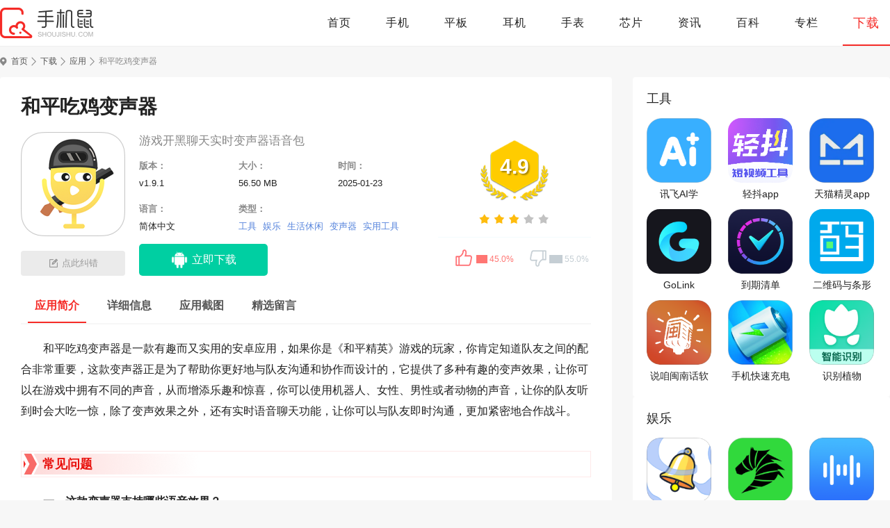

--- FILE ---
content_type: text/html; charset=UTF-8
request_url: https://www.shoujishu.com/app/48563038.html
body_size: 11360
content:
<!DOCTYPE html>
<html>
<head>
<meta charset="utf-8">
<meta name="applicable-device" content="pc">
<title>和平吃鸡变声器安卓版下载-和平吃鸡变声器最新版下载 v1.9.1-手机鼠</title>
<meta name="description" content="和平吃鸡变声器是一款有趣而又实用的安卓应用，如果你是《和平精英》游戏的玩家，你肯定知道队友之间的配合非常重要，这款变声器正是为了帮助你更好地与队友沟通和协作而设计的，它提供了多种有趣的变声效果，让你可 ..." />
<meta http-equiv="mobile-agent" content="format=xhtml; url=https://m.shoujishu.com/app/48563038.html"/>
<meta http-equiv="mobile-agent" content="format=html5; url=https://m.shoujishu.com/app/48563038.html"/>
<meta http-equiv="Cache-Control" content="no-transform "/>
<link rel="stylesheet" href="https://static.shoujishu.com/pc/css/base.css?v=2025101401" />
<link rel="stylesheet" href="https://static.shoujishu.com/pc/css/swiper-3.4.2.min.css?v=2025101401" />
<link rel="stylesheet" href="https://static.shoujishu.com/pc/css/global.css?v=2025101401" />
    <link rel="stylesheet" href="https://static.shoujishu.com/lib/smartphoto/smartphoto.min.css?v=2025101401" />
    <link rel="stylesheet" href="https://static.shoujishu.com/pc/css/sy.css?v=2025101401" />
<script>var _pageInfo = {"id":4777,"name":"和平吃鸡变声器","version":"1.9.1","iss":0,"iw":607,"ih":1080}</script>
<script src="https://static.shoujishu.com/lib/js/jquery-2.1.4.min.js?v=2025101401"></script>
</head>
<body>
<div id="app">
    <div id="header">
        <div class="wrap">
            <a href="https://www.shoujishu.com/" class="logo"><img src="https://static.shoujishu.com/pc/images/logo-pc.png" alt="手机鼠"></a>
            <ul class="nav">

                <li class="">
                    <a href="https://www.shoujishu.com/">首页</a>
                </li>

                <li class="">
                    <a href="https://www.shoujishu.com/product/15_0_0_0_0_0_1.html">手机</a>
                </li>

                <li class="">
                    <a href="https://www.shoujishu.com/product/107_0_0_0_0_0_1.html">平板</a>
                </li>

                <li class="">
                    <a href="https://www.shoujishu.com/product/108_0_0_0_0_0_1.html">耳机</a>
                </li>

                <li class="">
                    <a href="https://www.shoujishu.com/product/109_0_0_0_0_0_1.html">手表</a>
                </li>

                <li class="">
                    <a href="https://www.shoujishu.com/product/148_0_0_0_0_0_1.html">芯片</a>
                </li>

                <li class="">
                    <a href="https://www.shoujishu.com/news/">资讯</a>
                </li>

                <li class="">
                    <a href="https://www.shoujishu.com/baike/">百科</a>
                </li>

                <li class="">
                    <a href="https://www.shoujishu.com/zhuanlan/">专栏</a>
                </li>
                <li class=" current ">
                    <a href="https://www.shoujishu.com/app/">下载</a>
                </li>
            </ul>
        </div>
    </div>
    
    <div class="wrap">
        <div class="crumbs">
    <a href="https://www.shoujishu.com/" class="mbx-link">首页</a>
                        <a href="https://www.shoujishu.com/app/">下载</a>
                                <a href="https://www.shoujishu.com/app/soft.html">应用</a>
                                <span class="current">和平吃鸡变声器</span>
            </div>
        <div class="main fl tabCont-box">
            <div class="syDetailContBox">
                
                <div class="d-game-box">
                    <div class="title">
                        <h1>和平吃鸡变声器</h1>
                                                
                                            </div>
                    <div class="d-mid">
                        <div class="score_box" id="softinfo">
                            <div class="score_num"><span>4.9</span></div>
                            <div class="score_star"><span id="starlevel" class="star3"></span></div>
                            <div class="mood">
                                <div id="dingandcai">
                                    <a href="javascript:;" id="showding" onClick="digg(48563038, 'good');"><span class="dcico"></span><span class="bfk"><span id="ding_1" style="width: 45.0%;"><em id="ding_2">45.0%</em></span></span></a>
                                    <a href="javascript:;" id="showcai" onClick="digg(48563038, 'poor');"><span class="dcico"></span><span class="bfk"><span id="cai_1" style="width: 55.0%;"><em id="cai_2">55.0%</em></span></span></a>
                                </div>
                            </div>
                        </div>
                        <div class="d-icon">
                            <div class="pic">
                                <img src="https://img.shoujishu.com/m00/60/17/f7afde2eb70fdd93183607f93c6e1a89.jpg" alt="和平吃鸡变声器">
                                <div class="ma-box">
                                    <img src="https://static.shoujishu.com/images/lazy.gif" data-src="https://api.shoujishu.com/qrcode?data=https://m.shoujishu.com/app/48563038.html" alt="和平吃鸡变声器移动端二维码" />
                                    <span class="ma-line"></span>
                                </div>
                            </div>
                            <div class="jc_btn-box js-jc">
                                <span>点此纠错</span>
                            </div>
                        </div>
                        <div class="d-game-cont">
                            <p class="d-game-instr">
                                                                    游戏开黑聊天实时变声器语音包
                                                            </p>
                            <ul class="d-game-desc">
                                <li>版本：<span>v1.9.1</span></li>
                                <li>大小：<span>56.50 MB</span></li>
                                <li>时间：<span>2025-01-23</span></li>
                                <li>语言：<span>简体中文</span></li>
                                <li class="w2">
                                    类型：
                                    <span>
                                                                                    <a href="https://www.shoujishu.com/z/gongju.html">工具</a>
                                                                                    <a href="https://www.shoujishu.com/z/yule.html">娱乐</a>
                                                                                    <a href="https://www.shoujishu.com/z/shenghuoxiuxian.html">生活休闲</a>
                                                                                    <a href="https://www.shoujishu.com/z/bianshengqi.html">变声器</a>
                                                                                    <a href="https://www.shoujishu.com/z/shiyonggongju.html">实用工具</a>
                                                                            </span>
                                </li>
                            </ul>
                            <div class="down-btn-box">
                                <div class="items">
                                                                            <a href="https://dl.shoujishu.com/a/337233" target="_blank" rel="nofollow" class="obtn to-down-az"><span>立即下载</span></a>
                                                                                                        </div>
                            </div>
                        </div>
                    </div>
                </div>

                
                
                
                
                
                <div class="maodian-box">
                    <ul class="maodian">
                        <li class="on"><span>应用简介</span></li>
                                                    <li><span>详细信息</span></li>
                                                                            <li><span>应用截图</span></li>
                                                                                                    <li><span>精选留言</span></li>
                                                                            <a href="https://dl.shoujishu.com/a/337233" target="_blank" rel="nofollow" class="xz">立即下载</a>
                                            </ul>
                </div>

                
                <div class="anchorNav">
                    <div class="introduce-box">
                        <div class="introduce-cont">
                            <p>
	和平吃鸡变声器是一款有趣而又实用的安卓应用，如果你是《和平精英》游戏的玩家，你肯定知道队友之间的配合非常重要，这款变声器正是为了帮助你更好地与队友沟通和协作而设计的，它提供了多种有趣的变声效果，让你可以在游戏中拥有不同的声音，从而增添乐趣和惊喜，你可以使用机器人、女性、男性或者动物的声音，让你的队友听到时会大吃一惊，除了变声效果之外，还有实时语音聊天功能，让你可以与队友即时沟通，更加紧密地合作战斗。
</p>
<br />
<h3>
	常见问题
</h3>
<p>
	<strong>一、这款变声器支持哪些语音效果？</strong>
</p>
<p>
	和平吃鸡变声器内置了多种语音效果，包括机器人、恶魔、萝莉、大叔等多种选项。你可以根据自己的喜好选择不同的变声效果。
</p>
<p>
	<strong>二、使用变声器是否会影响游戏性能？</strong>
</p>
<p>
	一般来说和平吃鸡变声器只是对语音信号进行变化，并不会严重影响游戏的性能。但是，如果你的设备配置较低，同时运行多个应用可能会导致卡顿或延迟现象出现。
</p>
<p>
	<strong>三、这款变声器对手机性能有影响吗？</strong>
</p>
<p>
	一般情况下使用和平吃鸡变声器不会对手机性能产生太大的影响。但是如果手机本身配置较低或运行过程中遇到其他问题，可能会对游戏性能产生一定程度的影响。
</p>
<p>
	<strong>四、该应用是否需要付费？</strong>
</p>
<p>
	和平吃鸡变声器提供了免费试用版本和付费完整版两个选项。免费试用版本可能会有一些功能限制，而付费完整版则可以享受全部功能。你可以根据个人需求选择合适的版本。
</p>
<p>
	<strong>五、在使用变声器时需要注意什么？</strong>
</p>
<p>
	在使用变声器时，建议确保你的使用行为符合游戏和社区的规定，不要进行任何恶意或违法的活动。请注意不要过度使用变声器，以免给他人带来困扰或产生误解。
</p>
<h3>
	综合概述
</h3>
<p>
	和平吃鸡变声器是一款专注于给玩家提供更加丰富多样的游戏语音功能的手机应用,用户可以通过该应用实时切换不同的变声模式，让自己的语音在游戏中变得有趣而独特,该应用还支持录音、混音等功能，让用户能够自由发挥创意，打造更加个性化的游戏语音。
</p>
<p>
	该款应用程序拥有简洁直观的界面设计，操作简单易上手,应用采用了高质量的声音处理算法，确保变声效果达到最佳效果，并且不会对语音质量产生明显影响,用户可以随时根据需要进行变声切换，无需复杂的设置，提供了良好的用户体验。
</p>
<p>
	本款软件严格遵守用户数据隐私保护原则，不会收集用户个人信息，也不会将任何语音数据传输到服务器上进行处理,所有语音变声均在本地设备上完成，用户可放心使用。
</p>
<p>
	本款软件采用免费下载并提供基础功能的模式，用户可以自由使用变声器的基本功能,应用中会存在部分广告，但数量适度且不影响用户体验,若用户需要更多高级功能，可通过内购进行解锁。
</p>
<p>
	本款软件通过建立社区平台，让用户可以相互交流、分享创作经验和变声效果，增强社交互动性,用户还可通过应用内的排行榜功能，展示自己的作品，并和其他玩家进行比较和竞争，提升趣味性和社区活跃度。
</p>
<h3>软件特色</h3>
<p>1、内置悬浮窗，支持实时变声，实时视频美颜</p><p>2、自由上传语音包，可以把自己制作的和喜欢的语音上传到皮皮.蟹中与大家一起分享</p><p>3、延迟播放、倍速播放，更多玩法等你开启</p><p>4、汇集各大热门主播、明星、影视、动漫人物语音，角色扮演，魔性搞怪</p><p>5、海量语音，3w+资源，游戏聊天两不耽误</p><p>6、拥有上百种类型，上千条语音包，对应各种游戏、qq、微信聊天场景</p>
<h3>更新日志</h3>
<p>最新版本：v1.9.1 更新时间：2025-01-23</p><p>v1.8.1版本</p><p>1、优化用户体验</p><p>2、修改了部分BUG</p><p>v1.5.6版本</p><p>1、优化了界面显示及UI美观</p><p>2、修复部分BUG，优化用户体验</p>
                        </div>
                    </div>
                </div>
            </div>

            
                            <div class="sy-box anchorNav">
                    <div class="g-title">
                        <h2 class="h2">和平吃鸡变声器详细信息</h2>
                    </div>
                    <ul class="information-box">
                                                    <li>
                                <em>厂商</em>
                                <div class="infor-r"><a href="javascript:;">上海丰岩信息科技有限公司</a></div>
                            </li>
                                                                                                                            <li class="js-power">
                                <em>敏感权限获取说明</em>
                                <div class="infor-r"><span class="btn-toPop">查看敏感权限</span></div>
                                <div class="permission-box">
                                    <div class="permission-bg"></div>
                                    <div class="permission-card">
                                        <span class="close"></span>
                                        <div class="permission-name">敏感权限获取说明</div>
                                        <div class="permission-cont">
                                                                                            <div class="permission-title">读取你的SD卡中的内容</div>
                                                <div class="permission-desc">允许应用读取您SD卡的内容。</div>
                                                                                            <div class="permission-title">修改或删除你的SD卡中的内容</div>
                                                <div class="permission-desc">允许写入SD卡。</div>
                                                                                            <div class="permission-title">录音</div>
                                                <div class="permission-desc">此权限可让该应用不经您的确认即可随时录制音频。</div>
                                                                                            <div class="permission-title">读取手机状态和身份</div>
                                                <div class="permission-desc">允许该应用访问设备的电话功能。此权限可让该应用确定本机号码和设备ID是否正处于通话状态以及拨打的号码。</div>
                                                                                    </div>
                                    </div>
                                </div>
                            </li>
                                                                            <li class="js-power">
                                <em>权限要求</em>
                                <div class="infor-r"><span class="btn-toPop">查看权限要求</span></div>
                                <div class="permission-box">
                                    <div class="permission-bg"></div>
                                    <div class="permission-card">
                                        <span class="close"></span>
                                        <div class="permission-name">权限要求</div>
                                        <div class="permission-cont">
                                                                                            <div class="permission-title">查看网络连接</div>
                                                <div class="permission-desc">允许该应用查看网络连接的相关信息，例如存在和连接的网络。</div>
                                                                                            <div class="permission-title">查看WLAN连接</div>
                                                <div class="permission-desc">允许该应用查看WLAN网络的相关信息，例如是否启用了WLAN以及连接的WLAN设备的名称。</div>
                                                                                            <div class="permission-title">更改网络连接性</div>
                                                <div class="permission-desc">允许应用更改网络连接的状态。</div>
                                                                                            <div class="permission-title">完全的网络访问权限</div>
                                                <div class="permission-desc">允许应用程序打开网络套接字。浏览器和其他某些应用提供了向互联网发送数据的途径，因此应用无需该权限即可向互联网发送数据。</div>
                                                                                            <div class="permission-title">对正在运行的应用重新排序</div>
                                                <div class="permission-desc">允许该应用将任务移动到前台和后台。该应用可能不经你的命令自行执行此操作。</div>
                                                                                            <div class="permission-title">控制振动</div>
                                                <div class="permission-desc">允许应用控制振动器。</div>
                                                                                            <div class="permission-title">防止手机休眠</div>
                                                <div class="permission-desc">允许应用阻止设备进入休眠状态。</div>
                                                                                            <div class="permission-title">请求安装文件包</div>
                                                <div class="permission-desc">允许应用请求安装文件包。</div>
                                                                                            <div class="permission-title">连接WLAN网络和断开连接</div>
                                                <div class="permission-desc">允许该应用与WLAN接入点建立和断开连接，以及更改WLAN网络的设备配置。</div>
                                                                                            <div class="permission-title">在其他应用之上显示内容</div>
                                                <div class="permission-desc">允许该应用在其他应用之上或用户界面的特定部分绘图。这可能会干扰您对所有应用界面的使用，或使您在其他应用中看到的内容发生变化。</div>
                                                                                    </div>
                                    </div>
                                </div>
                            </li>
                                                                                                                                                                            <li>
                                <em>包名</em>
                                <div class="infor-r">com.shfy.voice</div>
                            </li>
                                                                            <li>
                                <em>MD5值</em>
                                <div class="infor-r">F39465AAEC985533E9102865DA1E01FB</div>
                            </li>
                                            </ul>
                </div>
            
            
                            <div class="sy-box anchorNav">
                    <div class="g-title">
                        <h2 class="h2">和平吃鸡变声器应用截图</h2>
                    </div>
                    <div class="game-screenshot shu">
                        <div class="swiper-container">
                            <div class="swiper-wrapper">
                                                                    <div class="swiper-slide"><a href="https://img.shoujishu.com/m00/8a/0b/d4ad05772db7726120ee0c3a9979f25d.png" class="js-smartPhoto"><img src="https://img.shoujishu.com/m00/8a/0b/d4ad05772db7726120ee0c3a9979f25d.png" alt="和平吃鸡变声器" /></a></div>
                                                                    <div class="swiper-slide"><a href="https://img.shoujishu.com/m00/73/eb/c30b985d9dd13136e8c9922b5455fa9f.jpg" class="js-smartPhoto"><img src="https://img.shoujishu.com/m00/73/eb/c30b985d9dd13136e8c9922b5455fa9f.jpg" alt="和平吃鸡变声器" /></a></div>
                                                                    <div class="swiper-slide"><a href="https://img.shoujishu.com/m00/09/d9/59d301d2e590b974c1b07a179eb4166b.jpg" class="js-smartPhoto"><img src="https://img.shoujishu.com/m00/09/d9/59d301d2e590b974c1b07a179eb4166b.jpg" alt="和平吃鸡变声器" /></a></div>
                                                                    <div class="swiper-slide"><a href="https://img.shoujishu.com/m00/f1/a6/4997733485b1c75ae67cab441cf933f2.jpg" class="js-smartPhoto"><img src="https://img.shoujishu.com/m00/f1/a6/4997733485b1c75ae67cab441cf933f2.jpg" alt="和平吃鸡变声器" /></a></div>
                                                                    <div class="swiper-slide"><a href="https://img.shoujishu.com/m00/fd/21/b46f74c1b16b98d3fa9266ee832cb6ee.jpg" class="js-smartPhoto"><img src="https://img.shoujishu.com/m00/fd/21/b46f74c1b16b98d3fa9266ee832cb6ee.jpg" alt="和平吃鸡变声器" /></a></div>
                                                            </div>
                            <div class="swiper-button-prev"></div>
                            <div class="swiper-button-next"></div>
                        </div>
                    </div>
                </div>
            
            
            
            
            <div class="sy-page hide">
                <div class="turn-pages">
                                            <div><a href="https://www.shoujishu.com/app/59229755.html" class="turn-btn"><i>上一篇：</i><span>收哪儿</span></a></div>
                                                                <div><a href="https://www.shoujishu.com/app/93475443.html" class="turn-btn"><i>下一篇：</i><span>爱用商城</span></a></div>
                                    </div>
            </div>

            
            
            
            <div class="website-declare mt25">
                <p class="txt"><span>网站声明：</span>本站《和平吃鸡变声器》由"陌伤ぢ"网友提供，仅作为展示之用，版权归原作者所有;如果侵犯了您的权益，请来信告知，我们会尽快删除。</p>
            </div>

            
                            <div class="sy-box anchorNav">
                    <div class="g-title">
                        <h2 class="h2">和平吃鸡变声器精选留言</h2>
                    </div>
                    <div class="web-comment">
                        <ul class="comment-box">
                                                    <li>
                            <div class="user-info">
                                <span class="user-cover"><img src="https://static.shoujishu.com/images/lazy.gif" data-src="https://static.shoujishu.com/images/tx/235.jpg" alt="头像" /></span>
                                <span class="user-name">蔷花红莲</span>
                                <span class="user-lv">LV6</span>
                                <span class="user-tag">盟主</span>
                            </div>
                            <div class="comment-info">
                                <p>这款软件能够轻松的帮助用户改变自己的音色，除此之外还有更多的语音包让用户选择</p>
                                <div class="comment-interaction">
                                    <span class="time">05-15 15:08</span>
                                    <span class="address">宁夏</span>
                                </div>
                            </div>
                        </li>                        <li>
                            <div class="user-info">
                                <span class="user-cover"><img src="https://static.shoujishu.com/images/lazy.gif" data-src="https://static.shoujishu.com/images/tx/481.jpg" alt="头像" /></span>
                                <span class="user-name">谁与争疯</span>
                                <span class="user-lv">LV1</span>
                                <span class="user-tag">新秀</span>
                            </div>
                            <div class="comment-info">
                                <p>和平吃鸡变声器是专门为和平吃鸡玩家所进行打造的，有了这款软件以后，用户就可以在的时候进行变声了，这里变声可是很快的，即时就可以进行完成，不管是想变成男声、还是女声，或者是一些其他的声音都可以哦，而且软件还支持悬浮窗，玩起来真的是很方便</p>
                                <div class="comment-interaction">
                                    <span class="time">05-13 14:56</span>
                                    <span class="address">江西</span>
                                </div>
                            </div>
                        </li>
                        </ul>
                    </div>
                </div>
            
            <div id="leizhen_comments" comment_id="app_48563038" app_id="shoujishu"></div>
<script src="https://plasset.yaoyl.com/api/comments.js"></script>
        </div>

        
        <div class="aside fr">
            
                            <div class="aside-cont">
                    <div class="g-title-aside">
                        <div class="title">工具</div>
                    </div>
                    <ul class="sy-aside-list card-3">
                                                    <li><a href="https://www.shoujishu.com/app/56012253.html" class="pic"><img src="https://static.shoujishu.com/images/lazy.gif" data-src="https://img.shoujishu.com/m00/d3/53/e8930c7fe308035bf00133595361b233.png" alt="讯飞AI学" /></a><a href="https://www.shoujishu.com/app/56012253.html" class="name">讯飞AI学</a></li>
                                                    <li><a href="https://www.shoujishu.com/app/71948891.html" class="pic"><img src="https://static.shoujishu.com/images/lazy.gif" data-src="https://img.shoujishu.com/m00/b2/b0/011e74dacbb1b58052d3360a60c01e12.png" alt="轻抖app" /></a><a href="https://www.shoujishu.com/app/71948891.html" class="name">轻抖app</a></li>
                                                    <li><a href="https://www.shoujishu.com/app/75511991.html" class="pic"><img src="https://static.shoujishu.com/images/lazy.gif" data-src="https://img.shoujishu.com/m00/90/d1/fb4ec1243288d9c0af5858379f7b6411.png" alt="天猫精灵app" /></a><a href="https://www.shoujishu.com/app/75511991.html" class="name">天猫精灵app</a></li>
                                                    <li><a href="https://www.shoujishu.com/app/75797266.html" class="pic"><img src="https://static.shoujishu.com/images/lazy.gif" data-src="https://img.shoujishu.com/m00/db/aa/2a3a075199011015e829927f357bed72.png" alt="GoLink" /></a><a href="https://www.shoujishu.com/app/75797266.html" class="name">GoLink</a></li>
                                                    <li><a href="https://www.shoujishu.com/app/66693579.html" class="pic"><img src="https://static.shoujishu.com/images/lazy.gif" data-src="https://img.shoujishu.com/m00/a5/66/ee60d79f300652ac5d8164109d50fd52.jpg" alt="到期清单" /></a><a href="https://www.shoujishu.com/app/66693579.html" class="name">到期清单</a></li>
                                                    <li><a href="https://www.shoujishu.com/app/67239939.html" class="pic"><img src="https://static.shoujishu.com/images/lazy.gif" data-src="https://img.shoujishu.com/m00/5d/3a/89dc9e8585268d4560289c092e8bbe9e.png" alt="二维码与条形码" /></a><a href="https://www.shoujishu.com/app/67239939.html" class="name">二维码与条形码</a></li>
                                                    <li><a href="https://www.shoujishu.com/app/10022780.html" class="pic"><img src="https://static.shoujishu.com/images/lazy.gif" data-src="https://img.shoujishu.com/m00/91/9d/651ef365dca263866b8a8b2bfeb8163f.jpg" alt="说咱闽南话软件" /></a><a href="https://www.shoujishu.com/app/10022780.html" class="name">说咱闽南话软件</a></li>
                                                    <li><a href="https://www.shoujishu.com/app/45241351.html" class="pic"><img src="https://static.shoujishu.com/images/lazy.gif" data-src="https://img.shoujishu.com/m00/ec/61/856da90de83dc4aea2a470e6cf933a4f.png" alt="手机快速充电加速器" /></a><a href="https://www.shoujishu.com/app/45241351.html" class="name">手机快速充电加速器</a></li>
                                                    <li><a href="https://www.shoujishu.com/app/71797250.html" class="pic"><img src="https://static.shoujishu.com/images/lazy.gif" data-src="https://img.shoujishu.com/m00/6b/f5/f0bada4b93ef9d29f1125ca3d3d9e931.png" alt="识别植物" /></a><a href="https://www.shoujishu.com/app/71797250.html" class="name">识别植物</a></li>
                                            </ul>
                </div>
                            <div class="aside-cont">
                    <div class="g-title-aside">
                        <div class="title">娱乐</div>
                    </div>
                    <ul class="sy-aside-list card-3">
                                                    <li><a href="https://www.shoujishu.com/app/71259308.html" class="pic"><img src="https://static.shoujishu.com/images/lazy.gif" data-src="https://img.shoujishu.com/m00/5a/34/52be8133510c92d3ff9c1825d0f9e875.png" alt="趣铃app" /></a><a href="https://www.shoujishu.com/app/71259308.html" class="name">趣铃app</a></li>
                                                    <li><a href="https://www.shoujishu.com/app/75220348.html" class="pic"><img src="https://static.shoujishu.com/images/lazy.gif" data-src="https://img.shoujishu.com/m00/af/88/f74ff77dff2e130261ae507e7d4e4932.png" alt="斑马视频" /></a><a href="https://www.shoujishu.com/app/75220348.html" class="name">斑马视频</a></li>
                                                    <li><a href="https://www.shoujishu.com/app/52399056.html" class="pic"><img src="https://static.shoujishu.com/images/lazy.gif" data-src="https://img.shoujishu.com/m00/ac/6d/dd94d5ccf637c0d065c234c1dfb7e47e.jpg" alt="音源分离" /></a><a href="https://www.shoujishu.com/app/52399056.html" class="name">音源分离</a></li>
                                                    <li><a href="https://www.shoujishu.com/app/81809640.html" class="pic"><img src="https://static.shoujishu.com/images/lazy.gif" data-src="https://img.shoujishu.com/m00/f8/af/3c9c776cae9829b5eaf56d3bf23eb6a6.jpg" alt="极空间app" /></a><a href="https://www.shoujishu.com/app/81809640.html" class="name">极空间app</a></li>
                                                    <li><a href="https://www.shoujishu.com/app/73802938.html" class="pic"><img src="https://static.shoujishu.com/images/lazy.gif" data-src="https://img.shoujishu.com/m00/b0/3d/2ffde3d8b6f23017852d7c9db2c2a9d5.png" alt="爱奇艺app" /></a><a href="https://www.shoujishu.com/app/73802938.html" class="name">爱奇艺app</a></li>
                                                    <li><a href="https://www.shoujishu.com/app/30374659.html" class="pic"><img src="https://static.shoujishu.com/images/lazy.gif" data-src="https://img.shoujishu.com/m00/a7/55/af5f8cfdf66dcfd084749a405867613f.jpg" alt="酷狗概念版app" /></a><a href="https://www.shoujishu.com/app/30374659.html" class="name">酷狗概念版app</a></li>
                                                    <li><a href="https://www.shoujishu.com/app/43918502.html" class="pic"><img src="https://static.shoujishu.com/images/lazy.gif" data-src="https://img.shoujishu.com/m00/2f/b8/4dcccd514641da1f1dd8b1c2814aaf96.png" alt="QQ音乐app" /></a><a href="https://www.shoujishu.com/app/43918502.html" class="name">QQ音乐app</a></li>
                                                    <li><a href="https://www.shoujishu.com/app/30213653.html" class="pic"><img src="https://static.shoujishu.com/images/lazy.gif" data-src="https://img.shoujishu.com/m00/e9/0b/9063098ab320120b81dd6cbf7ce6adca.png" alt="磁力宅" /></a><a href="https://www.shoujishu.com/app/30213653.html" class="name">磁力宅</a></li>
                                                    <li><a href="https://www.shoujishu.com/app/74592050.html" class="pic"><img src="https://static.shoujishu.com/images/lazy.gif" data-src="https://img.shoujishu.com/m00/0e/6d/6e9013396cf86caa878a1407e82b7d11.png" alt="腾讯体育app官方版" /></a><a href="https://www.shoujishu.com/app/74592050.html" class="name">腾讯体育app官方版</a></li>
                                            </ul>
                </div>
                            <div class="aside-cont">
                    <div class="g-title-aside">
                        <div class="title">生活休闲</div>
                    </div>
                    <ul class="sy-aside-list card-3">
                                                    <li><a href="https://www.shoujishu.com/app/75511991.html" class="pic"><img src="https://static.shoujishu.com/images/lazy.gif" data-src="https://img.shoujishu.com/m00/90/d1/fb4ec1243288d9c0af5858379f7b6411.png" alt="天猫精灵app" /></a><a href="https://www.shoujishu.com/app/75511991.html" class="name">天猫精灵app</a></li>
                                                    <li><a href="https://www.shoujishu.com/app/75220348.html" class="pic"><img src="https://static.shoujishu.com/images/lazy.gif" data-src="https://img.shoujishu.com/m00/af/88/f74ff77dff2e130261ae507e7d4e4932.png" alt="斑马视频" /></a><a href="https://www.shoujishu.com/app/75220348.html" class="name">斑马视频</a></li>
                                                    <li><a href="https://www.shoujishu.com/app/67239939.html" class="pic"><img src="https://static.shoujishu.com/images/lazy.gif" data-src="https://img.shoujishu.com/m00/5d/3a/89dc9e8585268d4560289c092e8bbe9e.png" alt="二维码与条形码" /></a><a href="https://www.shoujishu.com/app/67239939.html" class="name">二维码与条形码</a></li>
                                                    <li><a href="https://www.shoujishu.com/app/71797250.html" class="pic"><img src="https://static.shoujishu.com/images/lazy.gif" data-src="https://img.shoujishu.com/m00/6b/f5/f0bada4b93ef9d29f1125ca3d3d9e931.png" alt="识别植物" /></a><a href="https://www.shoujishu.com/app/71797250.html" class="name">识别植物</a></li>
                                                    <li><a href="https://www.shoujishu.com/app/69467752.html" class="pic"><img src="https://static.shoujishu.com/images/lazy.gif" data-src="https://img.shoujishu.com/m00/4c/84/64f1a74ef4aa66e1cc75f52185febdf3.png" alt="彩云天气最新版" /></a><a href="https://www.shoujishu.com/app/69467752.html" class="name">彩云天气最新版</a></li>
                                                    <li><a href="https://www.shoujishu.com/app/39754235.html" class="pic"><img src="https://static.shoujishu.com/images/lazy.gif" data-src="https://img.shoujishu.com/m00/76/a2/531f8c091dc82bcc1464ae20f2f2b860.jpg" alt="起名宝贝" /></a><a href="https://www.shoujishu.com/app/39754235.html" class="name">起名宝贝</a></li>
                                                    <li><a href="https://www.shoujishu.com/app/40838569.html" class="pic"><img src="https://static.shoujishu.com/images/lazy.gif" data-src="https://img.shoujishu.com/m00/a7/66/db011d966479048e80b3be43d321cb75.jpg" alt="相寓app" /></a><a href="https://www.shoujishu.com/app/40838569.html" class="name">相寓app</a></li>
                                                    <li><a href="https://www.shoujishu.com/app/98083016.html" class="pic"><img src="https://static.shoujishu.com/images/lazy.gif" data-src="https://img.shoujishu.com/m00/5c/35/6169609edb4690055faf0aa698761047.png" alt="自动点击" /></a><a href="https://www.shoujishu.com/app/98083016.html" class="name">自动点击</a></li>
                                                    <li><a href="https://www.shoujishu.com/app/48351580.html" class="pic"><img src="https://static.shoujishu.com/images/lazy.gif" data-src="https://img.shoujishu.com/m00/e9/df/46be14fb85afc0e0a5db9111debc36f4.png" alt="微鲤万年历客户端" /></a><a href="https://www.shoujishu.com/app/48351580.html" class="name">微鲤万年历客户端</a></li>
                                            </ul>
                </div>
            
            
            <div class="aside-cont mt15">
                <div class="g-title-aside">
                    <div class="title">同类应用</div>
                </div>
                <ul class="sy-aside-list ">
                                            <li><a href="https://www.shoujishu.com/app/80195967.html" class="pic"><img src="https://static.shoujishu.com/images/lazy.gif" data-src="https://img.shoujishu.com/m00/e0/f5/fad81980b812da137ad3774eba04bb0e.png" alt="实用工具" /></a><a href="https://www.shoujishu.com/app/80195967.html" class="name">实用工具</a></li>
                                            <li><a href="https://www.shoujishu.com/app/17240272.html" class="pic"><img src="https://static.shoujishu.com/images/lazy.gif" data-src="https://img.shoujishu.com/m00/11/15/265e23c4657e12759d2a8e1406c7443d.jpg" alt="吃鸡变声器" /></a><a href="https://www.shoujishu.com/app/17240272.html" class="name">吃鸡变声器</a></li>
                                            <li><a href="https://www.shoujishu.com/app/62865526.html" class="pic"><img src="https://static.shoujishu.com/images/lazy.gif" data-src="https://img.shoujishu.com/m00/59/ce/b0e294b163e0ebedc3061a5a1614b390.png" alt="实用工具箱" /></a><a href="https://www.shoujishu.com/app/62865526.html" class="name">实用工具箱</a></li>
                                            <li><a href="https://www.shoujishu.com/app/81659356.html" class="pic"><img src="https://static.shoujishu.com/images/lazy.gif" data-src="https://img.shoujishu.com/m00/32/73/e1d930fb537781f547a54fc5e713138e.jpg" alt="和平变声器" /></a><a href="https://www.shoujishu.com/app/81659356.html" class="name">和平变声器</a></li>
                                            <li><a href="https://www.shoujishu.com/app/31975370.html" class="pic"><img src="https://static.shoujishu.com/images/lazy.gif" data-src="https://img.shoujishu.com/m00/94/e3/6011d7ce0ba280e19f82aa989570ae98.jpg" alt="和平变声器精灵" /></a><a href="https://www.shoujishu.com/app/31975370.html" class="name">和平变声器精灵</a></li>
                                            <li><a href="https://www.shoujishu.com/app/62145072.html" class="pic"><img src="https://static.shoujishu.com/images/lazy.gif" data-src="https://img.shoujishu.com/m00/7b/2c/ca36c5e0f0c604752ce44f0db318bf22.png" alt="吃鸡语音变声器" /></a><a href="https://www.shoujishu.com/app/62145072.html" class="name">吃鸡语音变声器</a></li>
                                            <li><a href="https://www.shoujishu.com/app/44153794.html" class="pic"><img src="https://static.shoujishu.com/images/lazy.gif" data-src="https://img.shoujishu.com/m00/cd/0f/3da6c269bea9800cb5ae9902074dfc6e.png" alt="语聊音频变声器" /></a><a href="https://www.shoujishu.com/app/44153794.html" class="name">语聊音频变声器</a></li>
                                            <li><a href="https://www.shoujishu.com/app/44006985.html" class="pic"><img src="https://static.shoujishu.com/images/lazy.gif" data-src="https://img.shoujishu.com/m00/eb/8f/16c96bddadc07c333215c6b97b03cc1e.png" alt="变声器" /></a><a href="https://www.shoujishu.com/app/44006985.html" class="name">变声器</a></li>
                                            <li><a href="https://www.shoujishu.com/app/42329724.html" class="pic"><img src="https://static.shoujishu.com/images/lazy.gif" data-src="https://img.shoujishu.com/m00/a1/c0/f670ce41c7591efba63d6c25eb5a73e0.jpg" alt="变声器大师" /></a><a href="https://www.shoujishu.com/app/42329724.html" class="name">变声器大师</a></li>
                                            <li><a href="https://www.shoujishu.com/app/45666464.html" class="pic"><img src="https://static.shoujishu.com/images/lazy.gif" data-src="https://img.shoujishu.com/m00/d3/06/462b76297af5ce91e70c4d06fccd0216.png" alt="变声器语音" /></a><a href="https://www.shoujishu.com/app/45666464.html" class="name">变声器语音</a></li>
                                            <li><a href="https://www.shoujishu.com/app/19007180.html" class="pic"><img src="https://static.shoujishu.com/images/lazy.gif" data-src="https://img.shoujishu.com/m00/10/d7/be847f43665a88e820c847c12fb2759c.png" alt="实时变声器" /></a><a href="https://www.shoujishu.com/app/19007180.html" class="name">实时变声器</a></li>
                                            <li><a href="https://www.shoujishu.com/app/39741391.html" class="pic"><img src="https://static.shoujishu.com/images/lazy.gif" data-src="https://img.shoujishu.com/m00/a0/0f/035b05a7437117beeb59785077d37d26.png" alt="王者变声器" /></a><a href="https://www.shoujishu.com/app/39741391.html" class="name">王者变声器</a></li>
                                    </ul>
            </div>

            
            <div class="phfixbox mt15">
                <div class="phfixcont">
                    <div class="aside-cont js-tab">
                        <div class="g-title-aside">
                            <div class="title">下载排行</div>
                            <div class="">
                                <ul class="tab-pane">
                                    <li class="cur">月排行</li>
                                    <li>总排行</li>
                                </ul>
                            </div>
                        </div>
                        <div class="tab-cont">
                            <ul class="aside_5">
                                                                                                            <li>
                                            <a href="https://www.shoujishu.com/app/56012253.html" class="itemCard">
                                                <p class="title">讯飞AI学</p>
                                                <span class="num num1">1</span>
                                                <span class="pic"><img src="https://static.shoujishu.com/images/lazy.gif" data-src="https://img.shoujishu.com/m00/d3/53/e8930c7fe308035bf00133595361b233.png" alt="讯飞AI学" /></span>
                                                <div class="itemCard-center">
                                                    <div class="cont">
                                                        <p class="process"><span class="process-in" style="width:40%"></span> </p>
                                                        <p class="desc"><span>v4.0.0.13302</span><span>123.65 MB</span></p>
                                                    </div>
                                                </div>
                                            </a>
                                        </li>
                                                                                                                                                <li>
                                            <a href="https://www.shoujishu.com/app/71948891.html" class="itemCard">
                                                <p class="title">轻抖app</p>
                                                <span class="num num2">2</span>
                                                <span class="pic"><img src="https://static.shoujishu.com/images/lazy.gif" data-src="https://img.shoujishu.com/m00/b2/b0/011e74dacbb1b58052d3360a60c01e12.png" alt="轻抖app" /></span>
                                                <div class="itemCard-center">
                                                    <div class="cont">
                                                        <p class="process"><span class="process-in" style="width:43%"></span> </p>
                                                        <p class="desc"><span>v3.4.200</span><span>119.14 MB</span></p>
                                                    </div>
                                                </div>
                                            </a>
                                        </li>
                                                                                                                                                <li>
                                            <a href="https://www.shoujishu.com/app/75511991.html" class="itemCard">
                                                <p class="title">天猫精灵app</p>
                                                <span class="num num3">3</span>
                                                <span class="pic"><img src="https://static.shoujishu.com/images/lazy.gif" data-src="https://img.shoujishu.com/m00/90/d1/fb4ec1243288d9c0af5858379f7b6411.png" alt="天猫精灵app" /></span>
                                                <div class="itemCard-center">
                                                    <div class="cont">
                                                        <p class="process"><span class="process-in" style="width:50%"></span> </p>
                                                        <p class="desc"><span>v8.25.1</span><span>153.04 MB</span></p>
                                                    </div>
                                                </div>
                                            </a>
                                        </li>
                                                                                                                                                <li class="text">
                                            <p class="itemCard"><a href="https://www.shoujishu.com/app/75797266.html" class="title">GoLink</a><span class="num">4</span></p>
                                        </li>
                                                                                                                                                <li class="text">
                                            <p class="itemCard"><a href="https://www.shoujishu.com/app/66693579.html" class="title">到期清单</a><span class="num">5</span></p>
                                        </li>
                                                                                                                                                <li class="text">
                                            <p class="itemCard"><a href="https://www.shoujishu.com/app/67239939.html" class="title">二维码与条形码</a><span class="num">6</span></p>
                                        </li>
                                                                                                                                                <li class="text">
                                            <p class="itemCard"><a href="https://www.shoujishu.com/app/10022780.html" class="title">说咱闽南话软件</a><span class="num">7</span></p>
                                        </li>
                                                                                                                                                <li class="text">
                                            <p class="itemCard"><a href="https://www.shoujishu.com/app/45241351.html" class="title">手机快速充电加速器</a><span class="num">8</span></p>
                                        </li>
                                                                                                                                                <li class="text">
                                            <p class="itemCard"><a href="https://www.shoujishu.com/app/71797250.html" class="title">识别植物</a><span class="num">9</span></p>
                                        </li>
                                                                                                                                                <li class="text">
                                            <p class="itemCard"><a href="https://www.shoujishu.com/app/34507597.html" class="title">快速清理大师</a><span class="num">10</span></p>
                                        </li>
                                                                                                </ul>
                            <ul class="aside_5">
                                                                                                            <li>
                                            <a href="https://www.shoujishu.com/app/20357645.html" class="itemCard">
                                                <p class="title">歧黄医官</p>
                                                <span class="num num1">1</span>
                                                <span class="pic"><img src="https://static.shoujishu.com/images/lazy.gif" data-src="https://img.shoujishu.com/m00/0f/02/c85793901cbce63dacf337153b7b805f.jpg" alt="歧黄医官" /></span>
                                                <div class="itemCard-center">
                                                    <div class="cont">
                                                        <p class="process"><span class="process-in" style="width:73%"></span></p>
                                                        <p class="desc"><span>v5.6.0</span><span>84.24 MB</span></p>
                                                    </div>
                                                </div>
                                            </a>
                                        </li>
                                                                                                                                                <li>
                                            <a href="https://www.shoujishu.com/app/56012253.html" class="itemCard">
                                                <p class="title">讯飞AI学</p>
                                                <span class="num num2">2</span>
                                                <span class="pic"><img src="https://static.shoujishu.com/images/lazy.gif" data-src="https://img.shoujishu.com/m00/d3/53/e8930c7fe308035bf00133595361b233.png" alt="讯飞AI学" /></span>
                                                <div class="itemCard-center">
                                                    <div class="cont">
                                                        <p class="process"><span class="process-in" style="width:40%"></span></p>
                                                        <p class="desc"><span>v4.0.0.13302</span><span>123.65 MB</span></p>
                                                    </div>
                                                </div>
                                            </a>
                                        </li>
                                                                                                                                                <li>
                                            <a href="https://www.shoujishu.com/app/79702421.html" class="itemCard">
                                                <p class="title">国资e学app最新版</p>
                                                <span class="num num3">3</span>
                                                <span class="pic"><img src="https://static.shoujishu.com/images/lazy.gif" data-src="https://img.shoujishu.com/m00/4f/99/334913ad08427cfd8e4ee493979c3469.jpg" alt="国资e学app最新版" /></span>
                                                <div class="itemCard-center">
                                                    <div class="cont">
                                                        <p class="process"><span class="process-in" style="width:64%"></span></p>
                                                        <p class="desc"><span>v6.6.1</span><span>61.12 MB</span></p>
                                                    </div>
                                                </div>
                                            </a>
                                        </li>
                                                                                                                                                <li class="text">
                                            <p class="itemCard"><a href="https://www.shoujishu.com/app/93517820.html" class="title">粤语学习通app</a><span class="num">4</span></p>
                                        </li>
                                                                                                                                                <li class="text">
                                            <p class="itemCard"><a href="https://www.shoujishu.com/app/84650556.html" class="title">理想汽车app</a><span class="num">5</span></p>
                                        </li>
                                                                                                                                                <li class="text">
                                            <p class="itemCard"><a href="https://www.shoujishu.com/app/71259308.html" class="title">趣铃app</a><span class="num">6</span></p>
                                        </li>
                                                                                                                                                <li class="text">
                                            <p class="itemCard"><a href="https://www.shoujishu.com/app/49602176.html" class="title">未来猪场Pro</a><span class="num">7</span></p>
                                        </li>
                                                                                                                                                <li class="text">
                                            <p class="itemCard"><a href="https://www.shoujishu.com/app/99963403.html" class="title">邮政EMS app</a><span class="num">8</span></p>
                                        </li>
                                                                                                                                                <li class="text">
                                            <p class="itemCard"><a href="https://www.shoujishu.com/app/66729017.html" class="title">幼师贝壳app</a><span class="num">9</span></p>
                                        </li>
                                                                                                                                                <li class="text">
                                            <p class="itemCard"><a href="https://www.shoujishu.com/app/17163266.html" class="title">深圳航空app</a><span class="num">10</span></p>
                                        </li>
                                                                                                </ul>
                        </div>
                    </div>
                </div>
            </div>
        </div>

        
        <div class="back-top-box">
            <div class="back-top"><span class="s_goto"><a href="javascript:;">回顶部</a></span></div>
        </div>
    </div>
    <div class="wrap">
    <div class="sy-box about-tj">
        <div class="g-title">
            <h2 class="h2">最新推荐</h2>
        </div>
        <ul class="sy-gameList">
                            <li>
                    <a href="https://www.shoujishu.com/app/79702421.html" class="pic"><img src="https://static.shoujishu.com/images/lazy.gif" data-src="https://img.shoujishu.com/m00/4f/99/334913ad08427cfd8e4ee493979c3469.jpg" alt="国资e学app最新版" /></a>
                    <a href="https://www.shoujishu.com/app/79702421.html" class="name">国资e学app最新版</a>
                </li>
                            <li>
                    <a href="https://www.shoujishu.com/app/93517820.html" class="pic"><img src="https://static.shoujishu.com/images/lazy.gif" data-src="https://img.shoujishu.com/m00/af/b2/510025f151104ad58859214c1156002e.png" alt="粤语学习通app" /></a>
                    <a href="https://www.shoujishu.com/app/93517820.html" class="name">粤语学习通app</a>
                </li>
                            <li>
                    <a href="https://www.shoujishu.com/app/84650556.html" class="pic"><img src="https://static.shoujishu.com/images/lazy.gif" data-src="https://img.shoujishu.com/m00/e1/cc/a8ec29a27db4658e5be9cd21d82b2114.png" alt="理想汽车app" /></a>
                    <a href="https://www.shoujishu.com/app/84650556.html" class="name">理想汽车app</a>
                </li>
                            <li>
                    <a href="https://www.shoujishu.com/app/71259308.html" class="pic"><img src="https://static.shoujishu.com/images/lazy.gif" data-src="https://img.shoujishu.com/m00/5a/34/52be8133510c92d3ff9c1825d0f9e875.png" alt="趣铃app" /></a>
                    <a href="https://www.shoujishu.com/app/71259308.html" class="name">趣铃app</a>
                </li>
                            <li>
                    <a href="https://www.shoujishu.com/app/49602176.html" class="pic"><img src="https://static.shoujishu.com/images/lazy.gif" data-src="https://img.shoujishu.com/m00/44/95/f04e9cf4be3c35426b00eb36da671f4b.png" alt="未来猪场Pro" /></a>
                    <a href="https://www.shoujishu.com/app/49602176.html" class="name">未来猪场Pro</a>
                </li>
                            <li>
                    <a href="https://www.shoujishu.com/app/99963403.html" class="pic"><img src="https://static.shoujishu.com/images/lazy.gif" data-src="https://img.shoujishu.com/m00/6a/d9/e5509038c7a805c16712b337266319e2.jpg" alt="邮政EMS app" /></a>
                    <a href="https://www.shoujishu.com/app/99963403.html" class="name">邮政EMS app</a>
                </li>
                            <li>
                    <a href="https://www.shoujishu.com/app/66729017.html" class="pic"><img src="https://static.shoujishu.com/images/lazy.gif" data-src="https://img.shoujishu.com/m00/be/d0/af6979398c4a1e3fc6306745a92e3894.png" alt="幼师贝壳app" /></a>
                    <a href="https://www.shoujishu.com/app/66729017.html" class="name">幼师贝壳app</a>
                </li>
                            <li>
                    <a href="https://www.shoujishu.com/app/17163266.html" class="pic"><img src="https://static.shoujishu.com/images/lazy.gif" data-src="https://img.shoujishu.com/m00/c9/35/7969b92c2f857a6720a5b80000155b5f.png" alt="深圳航空app" /></a>
                    <a href="https://www.shoujishu.com/app/17163266.html" class="name">深圳航空app</a>
                </li>
                            <li>
                    <a href="https://www.shoujishu.com/app/27411564.html" class="pic"><img src="https://static.shoujishu.com/images/lazy.gif" data-src="https://img.shoujishu.com/m00/bf/ac/94f905b21df04a0f5f087920beab5f22.jpg" alt="易易换电app" /></a>
                    <a href="https://www.shoujishu.com/app/27411564.html" class="name">易易换电app</a>
                </li>
                            <li>
                    <a href="https://www.shoujishu.com/app/71948891.html" class="pic"><img src="https://static.shoujishu.com/images/lazy.gif" data-src="https://img.shoujishu.com/m00/b2/b0/011e74dacbb1b58052d3360a60c01e12.png" alt="轻抖app" /></a>
                    <a href="https://www.shoujishu.com/app/71948891.html" class="name">轻抖app</a>
                </li>
                            <li>
                    <a href="https://www.shoujishu.com/app/75511991.html" class="pic"><img src="https://static.shoujishu.com/images/lazy.gif" data-src="https://img.shoujishu.com/m00/90/d1/fb4ec1243288d9c0af5858379f7b6411.png" alt="天猫精灵app" /></a>
                    <a href="https://www.shoujishu.com/app/75511991.html" class="name">天猫精灵app</a>
                </li>
                            <li>
                    <a href="https://www.shoujishu.com/app/10080742.html" class="pic"><img src="https://static.shoujishu.com/images/lazy.gif" data-src="https://img.shoujishu.com/m00/b1/04/a467fd05609b6834600738153674afbe.png" alt="壹品仓app" /></a>
                    <a href="https://www.shoujishu.com/app/10080742.html" class="name">壹品仓app</a>
                </li>
                            <li>
                    <a href="https://www.shoujishu.com/app/53743496.html" class="pic"><img src="https://static.shoujishu.com/images/lazy.gif" data-src="https://img.shoujishu.com/m00/a5/f3/6c5dcfbd0cd9123a987e1afa3bea1fb5.jpg" alt="采货侠app" /></a>
                    <a href="https://www.shoujishu.com/app/53743496.html" class="name">采货侠app</a>
                </li>
                            <li>
                    <a href="https://www.shoujishu.com/app/75797266.html" class="pic"><img src="https://static.shoujishu.com/images/lazy.gif" data-src="https://img.shoujishu.com/m00/db/aa/2a3a075199011015e829927f357bed72.png" alt="GoLink" /></a>
                    <a href="https://www.shoujishu.com/app/75797266.html" class="name">GoLink</a>
                </li>
                            <li>
                    <a href="https://www.shoujishu.com/app/52018047.html" class="pic"><img src="https://static.shoujishu.com/images/lazy.gif" data-src="https://img.shoujishu.com/m00/3a/6b/defc653a2ef1640cace3b4c8352c53c2.png" alt="少儿国际跳棋教学合集" /></a>
                    <a href="https://www.shoujishu.com/app/52018047.html" class="name">少儿国际跳棋教学合集</a>
                </li>
                            <li>
                    <a href="https://www.shoujishu.com/app/79385648.html" class="pic"><img src="https://static.shoujishu.com/images/lazy.gif" data-src="https://img.shoujishu.com/m00/6b/a0/ea8ec0c7fd21880c0f9c6d4bb1b0d097.png" alt="知识星球客户端" /></a>
                    <a href="https://www.shoujishu.com/app/79385648.html" class="name">知识星球客户端</a>
                </li>
                            <li>
                    <a href="https://www.shoujishu.com/app/75220348.html" class="pic"><img src="https://static.shoujishu.com/images/lazy.gif" data-src="https://img.shoujishu.com/m00/af/88/f74ff77dff2e130261ae507e7d4e4932.png" alt="斑马视频" /></a>
                    <a href="https://www.shoujishu.com/app/75220348.html" class="name">斑马视频</a>
                </li>
                            <li>
                    <a href="https://www.shoujishu.com/app/87497800.html" class="pic"><img src="https://static.shoujishu.com/images/lazy.gif" data-src="https://img.shoujishu.com/m00/f3/f9/01d87cb6dc1906fb070fb69c3878aeab.png" alt="汽车之家极速版app" /></a>
                    <a href="https://www.shoujishu.com/app/87497800.html" class="name">汽车之家极速版app</a>
                </li>
                            <li>
                    <a href="https://www.shoujishu.com/app/73377147.html" class="pic"><img src="https://static.shoujishu.com/images/lazy.gif" data-src="https://img.shoujishu.com/m00/c6/05/cd4eef0bacfd57c66dbd345713b30bac.png" alt="摩托范app" /></a>
                    <a href="https://www.shoujishu.com/app/73377147.html" class="name">摩托范app</a>
                </li>
                            <li>
                    <a href="https://www.shoujishu.com/app/15129511.html" class="pic"><img src="https://static.shoujishu.com/images/lazy.gif" data-src="https://img.shoujishu.com/m00/40/2e/d1f9fc6ef55cb90ce8049641cff592c0.jpg" alt="丁香妈妈app" /></a>
                    <a href="https://www.shoujishu.com/app/15129511.html" class="name">丁香妈妈app</a>
                </li>
                            <li>
                    <a href="https://www.shoujishu.com/app/83687182.html" class="pic"><img src="https://static.shoujishu.com/images/lazy.gif" data-src="https://img.shoujishu.com/m00/1a/40/af73fe9bc6b09131ad6eb9a93f7b711a.png" alt="光速虚拟机官方版" /></a>
                    <a href="https://www.shoujishu.com/app/83687182.html" class="name">光速虚拟机官方版</a>
                </li>
                            <li>
                    <a href="https://www.shoujishu.com/app/48979731.html" class="pic"><img src="https://static.shoujishu.com/images/lazy.gif" data-src="https://img.shoujishu.com/m00/99/5e/cdb71dbcf763afbb2a5d9ca873c917b6.png" alt="茶友网客户端" /></a>
                    <a href="https://www.shoujishu.com/app/48979731.html" class="name">茶友网客户端</a>
                </li>
                    </ul>
    </div>
</div>
<div class="foot" id="footer">
    <div class="wrap">
                <div class="foot-info">
            <a href="https://www.shoujishu.com/" class="flogo"><img src="https://static.shoujishu.com/pc/images/f-logo.png" alt="手机鼠"></a>
            <div class="foot-r">
                <div class="foot-about">
                    <a href="https://www.shoujishu.com/about/about.html">关于我们</a>
                    <a href="https://www.shoujishu.com/about/contact.html">联系我们</a>
                    <a href="https://www.shoujishu.com/about/link.html">友情链接</a>
                </div>
                <p>版权所有 Copyright &copy; shoujishu.com All Rights Reserved <a href="http://beian.miit.gov.cn/" target="_blank" rel="nofollow">苏ICP备12062732号-9</a> 侵权举报投诉邮箱：shoujishucom@163.com</p>
            </div>
        </div>
    </div>
</div>
</div>
</div>
    <script src="https://static.shoujishu.com/lib/smartphoto/jquery-smartphoto.min.js?v=2025101401"></script>
    <script src="https://static.shoujishu.com/pc/js/popup.js?v=2025101401"></script>
    <script src="https://static.shoujishu.com/pc/js/sy.js?v=2025101401"></script>
    <script>
        function digg(id, action)
        {
            $.post('//api.shoujishu.com/digg', {id: id, action: action}, function(json) {
                if (json.code == 0) {
                    alert(json.msg);
                } else {
                    $('#ding_1').css('width', json.data.good_percent + '%');
                    $('#ding_2').html(json.data.good_percent + '%');

                    $('#cai_1').css('width', json.data.poor_percent + '%');
                    $('#cai_2').html(json.data.poor_percent + '%');

                    $('.score_num span').text(json.data.rating);
                }
            }, 'json');
        }
    </script>
    <script src="https://api.shoujishu.com/stat/hits?type=mobile&id=4777"></script>

<script src="https://static.shoujishu.com/pc/js/swiper-3.4.2.min.js?v=2025101401"></script>
<script src="https://static.shoujishu.com/lib/js/lazyload.min.js?v=2025101401"></script>
<script src="https://static.shoujishu.com/pc/js/global.js?v=2025101401"></script>
<script src="https://static.shoujishu.com/js/stat.js?v=2025101401"></script>
</body>
</html>


--- FILE ---
content_type: text/css
request_url: https://static.shoujishu.com/pc/css/sy.css?v=2025101401
body_size: 6218
content:
@charset "UTF-8";
.d-game-box .title{font-size:0;line-height:35px;margin-bottom:18px}
.d-game-box .title h1{display:inline;vertical-align:middle;color:#222;font-weight:700;font-size:28px}
.d-game-box .title>span{display:inline-block;display:inline;vertical-align:middle;margin-left:10px;color:#888;font-size:13px;line-height:1;border-radius:5px;padding:3px 8px}
.d-game-box .title>span.ph{background-color:#ffa200;color:#fff}
.d-game-box .title>span.pl{color:#50a6f4;background:#d7f4ff url(../images/icon-pl.png) no-repeat 5px center;padding-left:21px}
.d-game-box .title>span.wan{background:#eee url(../images/icon-hot.png) no-repeat 5px center;color:#535353;padding-left:20px}
.d-game-box .title>span.wan i{color:#f66644}
.d-game-box .d-mid::after{content:"";display:block;clear:both;zoom:1}
.d-game-box .d-mid .d-icon{float:left;width:150px}
.d-game-box .d-mid .d-icon .pic{position:relative;width:150px;height:150px}
.d-game-box .d-mid .d-icon .pic>img{border-radius:15%;display:block;width:100%;height:100%;-o-object-fit:cover;object-fit:cover}
.d-game-box .d-mid .d-game-cont{overflow:hidden;margin:0 220px 0 170px}
.d-game-box .d-mid .d-game-cont .d-game-instr{overflow:hidden;color:#888;font-size:17px;line-height:22px;display:-webkit-box;text-overflow:ellipsis;-webkit-line-clamp:1;-webkit-box-orient:vertical;margin:2px 0 0}
.d-game-box .d-mid .d-game-cont .d-game-desc{overflow:hidden}
.d-game-box .d-mid .d-game-cont .d-game-desc li{width:33.3%;float:left;margin-top:12px;color:#888;font-weight:700;font-size:13px;line-height:25px}
.d-game-box .d-mid .d-game-cont .d-game-desc li.w2{width:66.6%}
.d-game-box .d-mid .d-game-cont .d-game-desc li span{color:#222;display:block;font-weight:400;height:25px;overflow:hidden;display:-webkit-box;text-overflow:ellipsis;-webkit-line-clamp:1;-webkit-box-orient:vertical;margin-right:10px;word-break:break-all}
.d-game-box .d-mid .d-game-cont .d-game-desc li span a{color:#5684dc;margin-left:5px}
.d-game-box .d-mid .d-game-cont .d-game-desc li span a:first-child{margin-left:0}
.d-game-box .d-mid .d-game-cont .d-game-desc li span a:hover{text-decoration:underline}
.d-game-box .d-mid .score_box{float:right;width:220px;text-align:center}
.d-game-box .d-mid .score_box .score_num{width:98px;height:87px;margin:12px auto 0;background:url(../images/scorebj.png) no-repeat center center;color:#fff;text-align:center;font-weight:700;font-size:30px;line-height:76px;text-shadow:rgba(0,0,0,.35) 2px 2px 2px}
.d-game-box .d-mid .score_box .score_star{display:block;width:102px;height:14px;line-height:14px;overflow:hidden;margin:19px auto}
.d-game-box .d-mid .score_box .score_star span{width:102px;height:14px;background:url(../images/star.png) no-repeat;display:inline-block}
.d-game-box .d-mid .score_box .score_star span.star0{background-position:0 0}
.d-game-box .d-mid .score_box .score_star span.star1{background-position:0 -30px}
.d-game-box .d-mid .score_box .score_star span.star2{background-position:0 -60px}
.d-game-box .d-mid .score_box .score_star span.star3{background-position:0 -90px}
.d-game-box .d-mid .score_box .score_star span.star4{background-position:0 -120px}
.d-game-box .d-mid .score_box .score_star span.star5{background-position:0 -150px}
.d-game-box .d-mid .score_box .mood{border-top:1px solid #f3fbfe;width:220px;margin:0 auto;position:relative;height:36px;padding-top:15px}
.d-game-box .d-mid .score_box #dingandcai{width:220px;font-size:12px;display:-webkit-box;display:-webkit-flex;display:-ms-flexbox;display:flex;-webkit-box-pack:center;-webkit-justify-content:center;-ms-flex-pack:center;justify-content:center}
.d-game-box .d-mid .score_box #dingandcai a{display:block;height:30px;line-height:20px;cursor:pointer;margin-right:40px}
.d-game-box .d-mid .score_box #dingandcai a#showcai{margin-right:0}
.d-game-box .d-mid .score_box #dingandcai a:hover{text-decoration:none}
.d-game-box .d-mid .score_box #dingandcai .dcico{width:30px;height:30px;background:url(../images/icon-likes.png) 0 2px no-repeat;float:left;display:inline}
.d-game-box .d-mid .score_box #showcai .dcico{background-position:-36px 2px}
.d-game-box .d-mid .score_box #dingandcai .bfk{margin-top:10px;height:12px;width:35px;float:left;display:inline}
.d-game-box .d-mid .score_box #dingandcai .bfk span{height:12px;position:relative}
.d-game-box .d-mid .score_box #dingandcai em{font-style:normal;position:absolute;left:100%;top:-4px;margin-left:3px}
.d-game-box .d-mid .score_box #ding_1{background:#ff7673;float:left}
.d-game-box .d-mid .score_box #cai_1{background:#c5ced4;float:left}
.d-game-box .d-mid .score_box #ding_2{color:#ff7673}
.d-game-box .d-mid .score_box #cai_2{color:#c5ced4}
.d-game-box .down-btn-box .items .obtn{float:left;display:-webkit-box;display:-webkit-flex;display:-ms-flexbox;display:flex;-webkit-box-pack:center;-webkit-justify-content:center;-ms-flex-pack:center;justify-content:center;-webkit-box-align:center;-webkit-align-items:center;-ms-flex-align:center;align-items:center;width:185px;height:46px;border-radius:5px;margin:13px 10px 0 0;background-color:#f1f1f1;color:#888;text-align:center;font-size:16px}
.d-game-box .down-btn-box .items .obtn.to-down-az{background-color:#00cfa2;color:#fff}
.d-game-box .down-btn-box .items .obtn.to-down-az span{line-height:46px;padding-left:30px;background:url(../images/icon-az.png) no-repeat left center;background-size:24px auto}
.d-game-box .down-btn-box .items .obtn.to-down-az:active,.d-game-box .down-btn-box .items .obtn.to-down-az:hover{background-color:#00bb92}
.d-game-box .down-btn-box .items .obtn.to-down-iphone{background-color:#3d92ff;color:#fff}
.d-game-box .down-btn-box .items .obtn.to-down-iphone span{line-height:46px;padding-left:30px;background:url(../images/icon-iphone.png) no-repeat left center;background-size:24px auto}
.d-game-box .down-btn-box .items .obtn.to-down-iphone:active,.d-game-box .down-btn-box .items .obtn.to-down-iphone:hover{background-color:#2987ff}
.d-game-box .down-btn-box .items .obtn.to-order{background-color:#f52b27;color:#fff;cursor:pointer}
.d-game-box .down-btn-box .items .obtn.to-order:active,.d-game-box .down-btn-box .items .obtn.to-order:hover{background-color:#f41814}
.d-game-box .down-btn-box .items .obtn.to-down-pc{background-color:#ff942d;color:#fff;display:-webkit-box;display:-webkit-flex;display:-ms-flexbox;display:flex;-webkit-box-pack:center;-webkit-justify-content:center;-ms-flex-pack:center;justify-content:center;-webkit-box-align:center;-webkit-align-items:center;-ms-flex-align:center;align-items:center;line-height:1}
.d-game-box .down-btn-box .items .obtn.to-down-pc:active,.d-game-box .down-btn-box .items .obtn.to-down-pc:hover{background-color:#ff8a19}
.d-game-box .down-btn-box .items .obtn.to-down-pc div{display:-webkit-box;display:-webkit-flex;display:-ms-flexbox;display:flex;-webkit-box-orient:vertical;-webkit-box-direction:normal;-webkit-flex-direction:column;-ms-flex-direction:column;flex-direction:column;-webkit-box-pack:center;-webkit-justify-content:center;-ms-flex-pack:center;justify-content:center;text-align:left;padding-left:34px;background:url(../images/icon-pc.png) no-repeat left center;background-size:26px auto}
.d-game-box .down-btn-box .items .obtn.to-down-pc div span{font-size:15px}
.d-game-box .down-btn-box .items .obtn.to-down-pc div i{font-size:11px;opacity:.9;margin-top:4px}
.d-game-box .down-btn-box .items .obtn.to-down2{background-color:#f52b27;color:#fff;display:-webkit-box;display:-webkit-flex;display:-ms-flexbox;display:flex;-webkit-box-pack:center;-webkit-justify-content:center;-ms-flex-pack:center;justify-content:center;-webkit-box-align:center;-webkit-align-items:center;-ms-flex-align:center;align-items:center;line-height:1}
.d-game-box .down-btn-box .items .obtn.to-down2:active,.d-game-box .down-btn-box .items .obtn.to-down2:hover{background-color:#f41814}
.d-game-box .down-btn-box .items .obtn.to-down2 div{display:-webkit-box;display:-webkit-flex;display:-ms-flexbox;display:flex;-webkit-box-orient:vertical;-webkit-box-direction:normal;-webkit-flex-direction:column;-ms-flex-direction:column;flex-direction:column;-webkit-box-pack:center;-webkit-justify-content:center;-ms-flex-pack:center;justify-content:center;text-align:left;padding-left:32px;background:url(../images/icon-down.png) no-repeat left center;background-size:22px auto}
.d-game-box .down-btn-box .items .obtn.to-down2 div span{font-size:16px}
.d-game-box .down-btn-box .items .obtn.to-down2 div i{font-size:11px;opacity:.9;margin-top:4px}
.d-game-box .down-btn-box .items .obtn:last-child{margin-right:0}
.d-game-box .jc_btn-box{background-color:#ebebeb;border-radius:4px;cursor:pointer;margin-top:21px;display:-webkit-box;display:-webkit-flex;display:-ms-flexbox;display:flex;-webkit-box-pack:center;-webkit-justify-content:center;-ms-flex-pack:center;justify-content:center;-webkit-align-content:start;-ms-flex-line-pack:start;align-content:start}
.d-game-box .jc_btn-box span{color:#999;border-radius:4px;font-size:13px;line-height:36px;height:36px;text-align:center;padding-left:20px;background-image:url(../images/icon-jb.png);background-repeat:no-repeat;background-position:left center;background-size:16px}
.d-game-box .jc_btn-box:hover{background-color:#50a6f4}
.d-game-box .jc_btn-box:hover span{color:#fff;background-image:url(../images/icon-jb2.png)}
.d-game-box .ma-box{display:none;position:absolute;inset:0;background:url(../images/ma-1.png) no-repeat center;background-size:100%}
.d-game-box .ma-box>img{display:block;width:120px;height:120px;border:11px solid #fff;margin:4px;border-radius:4px}
.d-game-box .ma-box .ma-line{position:absolute;top:2px;left:0;width:100%;height:12px;background:url(../images/ma-line.png) no-repeat center;background-size:100% auto;-webkit-animation:scan 2s linear infinite;animation:scan 2s linear infinite}
.d-game-box:hover .ma-box{display:block}
@-webkit-keyframes scan{0%{top:2px}
100%{top:136px}}
@keyframes scan{0%{top:2px}
100%{top:136px}}
.introduce-box{position:relative}
.introduce-cont{overflow:hidden;padding-bottom:20px}
.introduce-cont>p{display:block;overflow:hidden;margin-top:20px;text-indent:2em;color:#222;font-size:16px;line-height:30px}
.introduce-cont>p a{color:#4282ff}
.introduce-cont>p a:hover{color:#f52b27}
.introduce-cont>p img{display:block;max-width:92%;max-height:800px;margin:0 auto}
.introduce-cont a.js-smartPhoto img{display:block;max-width:92%;margin:0 auto}
.introduce-cont>h3{overflow:hidden;height:36px;margin-top:20px;position:relative;padding-left:30px;padding-right:12px;border:1px solid rgba(245,43,39,.1);background:url(../images/t-bg.png) no-repeat 2px center;color:#e80f0b;font-weight:700;font-size:18px;line-height:2em}
.introduce-cont table{max-width:100%;margin:0 auto;border-collapse:collapse;line-height:1.4em}
.introduce-cont table thead td{background-color:#5684dc;color:#fff;font-size:14px;line-height:1.3}
.introduce-cont table tr{background-color:#f8f8f8}
.introduce-cont table td{padding:8px 10px;border-left:1px solid #ddd;border-top:1px solid #ddd;vertical-align:middle;text-align:center}
.introduce-cont table td:first-child{border-left:none}
.introduce-cont .video-js,.introduce-cont iframe{display:block;max-width:100%;margin:20px auto 0 auto}
.game-screenshot.heng .swiper-slide{height:320px}
.game-screenshot.shu .swiper-slide{height:380px}
.game-screenshot .swiper-slide{cursor:pointer;width:auto;margin-right:10px}
.game-screenshot .swiper-slide img{display:block;width:auto;height:100%}
.game-screenshot .swiper-slide:last-child{margin-right:0}
.game-screenshot .swiper-button-next,.game-screenshot .swiper-button-prev{width:46px;height:46px;background-position:center;background-repeat:no-repeat;background-size:100%;cursor:pointer}
.game-screenshot .swiper-button-next:hover,.game-screenshot .swiper-button-prev:hover{opacity:.9}
.game-screenshot .swiper-button-next::after,.game-screenshot .swiper-button-prev::after{display:none}
.game-screenshot .swiper-button-next.swiper-button-disabled,.game-screenshot .swiper-button-prev.swiper-button-disabled{pointer-events:auto}
.game-screenshot .swiper-button-next.swiper-button-disabled:hover,.game-screenshot .swiper-button-prev.swiper-button-disabled:hover{opacity:.35}
.game-screenshot .swiper-button-next{background-image:url(../images/curr_next.png)}
.game-screenshot .swiper-button-prev{background-image:url(../images/curr_prev.png)}
.module-sy-txtlis{overflow:hidden}
.module-sy-txtlis li{float:left;padding-left:16px;width:50%;position:relative;-webkit-box-sizing:border-box;box-sizing:border-box}
.module-sy-txtlis li:last-child{margin-bottom:0}
.module-sy-txtlis li::after{content:"";position:absolute;top:17px;left:0;width:4px;height:4px;border-radius:1px;background-color:#888}
.module-sy-txtlis li a{height:38px;max-width:95%;overflow:hidden;display:block;color:#222;font-size:15px;line-height:38px}
.module-sy-txtlis li a:hover{color:#f52b27}
.sy-gameList{overflow:hidden;margin-left:-34px;margin-top:-15px}
.sy-gameList li{float:left;margin-left:34px;margin-top:15px;width:80px}
.sy-gameList .pic{display:block;overflow:hidden;width:80px;height:80px;border-radius:20%;margin:0 auto}
.sy-gameList .pic img{display:block;width:100%;height:100%;-o-object-fit:cover;object-fit:cover}
.sy-gameList .pic img:hover{opacity:.8}
.sy-gameList .name{overflow:hidden;display:block;margin-top:5px;width:100%;height:20px;text-align:center;font-size:14px;line-height:20px}
.sy-aside-list{overflow:hidden;margin-left:-24px;margin-top:5px}
.sy-aside-list li{float:left;margin-left:24px;margin-top:12px;width:64px}
.sy-aside-list .pic{display:block;overflow:hidden;width:64px;height:64px;border-radius:20%;margin:0 auto}
.sy-aside-list .pic img{display:block;width:100%;height:100%;-o-object-fit:cover;object-fit:cover}
.sy-aside-list .pic img:hover{opacity:.8}
.sy-aside-list .name{overflow:hidden;display:block;margin-top:6px;width:100%;height:20px;text-align:center;font-size:14px;line-height:20px}
.sy-aside-list.card-3 li{margin-left:24px;margin-top:12px;width:93px}
.sy-aside-list.card-3 .pic{width:93px;height:93px}
.sy-aside-rank{margin-top:5px;overflow:hidden}
.sy-aside-rank li{margin-top:12px}
.sy-aside-rank li a{display:block;overflow:hidden}
.sy-aside-rank li .pic{display:block;float:left;margin-right:14px;overflow:hidden;border-radius:25%;width:64px;height:64px}
.sy-aside-rank li .pic img{display:block;width:100%;height:100%;-o-object-fit:cover;object-fit:cover}
.sy-aside-rank li .btn{display:block;float:right;margin-left:14px;margin-top:17px;background-color:#f5f5f5;border-radius:4px;width:70px;height:30px;color:#555;text-align:center;font-size:14px;line-height:30px}
.sy-aside-rank li .btn:hover{background-color:#f52b27;color:#fff}
.sy-aside-rank li .infos{display:block;overflow:hidden}
.sy-aside-rank li .infos .name{margin-top:8px;margin-bottom:4px;height:24px;overflow:hidden;color:#222;font-size:16px;line-height:1.5}
.sy-aside-rank li .infos .name:hover{color:#f52b27}
.sy-aside-rank li .infos .desc{overflow:hidden;color:#888;font-size:12px;line-height:1.5}
.sy-aside-rank li .infos .desc span{margin-left:10px;padding-left:11px;background:url(../images/icon-line.jpg) no-repeat left center}
.sy-aside-rank li .infos .desc span:first-child{margin-left:0;padding-left:0;background:0 0}
.aside_5{margin-top:15px}
.aside_5 li{padding-bottom:12px;border-bottom:1px dotted #efefef}
.aside_5 li:last-child{border-bottom:0}
.aside_5 li .itemCard{display:block;overflow:hidden}
.aside_5 li .itemCard::after{content:"";display:block;clear:both;zoom:1}
.aside_5 li .itemCard .num{float:left;display:block;width:23px;margin:18.5px 10px 0 0;background-color:#e8e8e8;border-radius:50%;color:#555;text-align:center;font-size:12px;line-height:23px}
.aside_5 li .itemCard .num.num1,.aside_5 li .itemCard .num.num2,.aside_5 li .itemCard .num.num3{color:#fff;font-weight:700}
.aside_5 li .itemCard .num.num1{background-color:#ff1b1b}
.aside_5 li .itemCard .num.num2{background-color:#ff951b}
.aside_5 li .itemCard .num.num3{background-color:#ffc91b}
.aside_5 li .itemCard .title{display:block;color:#222;font-weight:600;font-size:16px;line-height:37px;height:37px;white-space:nowrap;text-overflow:ellipsis;overflow:hidden;padding-left:32px}
.aside_5 li .itemCard .title:hover{color:#f52b27}
.aside_5 li .itemCard .pic{float:left;display:block;width:60px;height:60px;overflow:hidden;margin-right:12px;border-radius:30%}
.aside_5 li .itemCard .pic img{display:block;width:100%;height:100%;-o-object-fit:cover;object-fit:cover}
.aside_5 li .itemCard .itemCard-center{overflow:hidden}
.aside_5 li .itemCard .itemCard-center .cont{max-width:100%}
.aside_5 li .itemCard .itemCard-center .cont .summary{overflow:hidden;margin-top:5px;display:-webkit-box;text-overflow:ellipsis;-webkit-line-clamp:1;-webkit-box-orient:vertical;color:#555;font-size:14px;line-height:16px}
.aside_5 li .itemCard .itemCard-center .cont .desc{overflow:hidden;height:30px}
.aside_5 li .itemCard .itemCard-center .cont .desc span{position:relative;display:inline-block;overflow:hidden;height:30px;color:#888;font-size:13px;line-height:30px}
.aside_5 li .itemCard .itemCard-center .cont .desc span:nth-child(n+2){padding-left:11px;margin-left:7px}
.aside_5 li .itemCard .itemCard-center .cont .desc span:nth-child(n+2)::after{content:"";display:block;position:absolute;left:2px;top:10px;width:1px;height:10px;background-color:#c5c5c5;-webkit-transform:rotate(15deg);transform:rotate(15deg)}
.aside_5 li .itemCard .itemCard-center{font-size:0;height:60px}
.aside_5 li .itemCard .itemCard-center::after{content:"";display:inline-block;vertical-align:middle;height:100%}
.aside_5 li .itemCard .itemCard-center .cont{display:inline-block;vertical-align:middle}
.aside_5 li.text{padding-bottom:0}
.aside_5 li.text .itemCard{height:40px}
.aside_5 li.text .itemCard .num{margin-top:-32px}
.aside_5 li.text .itemCard .title{height:40px;line-height:40px;font-weight:400;font-size:15px}
.sy-index-gameList{overflow:hidden;margin-left:-30px}
.sy-index-gameList li{float:left;margin-left:30px;margin-top:20px;width:94px}
.sy-index-gameList .pic{display:block;overflow:hidden;width:94px;height:94px;border-radius:20%;margin:0 auto}
.sy-index-gameList .pic img{display:block;width:100%;height:100%;-o-object-fit:cover;object-fit:cover}
.sy-index-gameList .pic img:hover{opacity:.8}
.sy-index-gameList .name{overflow:hidden;display:block;margin-top:5px;width:100%;height:24px;text-align:center;font-size:16px;line-height:24px}
.sy-index-tags{overflow:hidden;margin-left:-6px;margin-top:13px}
.sy-index-tags li{float:left;width:106px;margin-left:6px;margin-top:7px}
.sy-index-tags li a{display:block;background-color:#f1f1f1;border-radius:10px;height:32px;padding:0 10px;overflow:hidden;color:#222;text-align:center;font-size:14px;line-height:32px}
.sy-index-tags li a:hover{color:#fff;background:#f52b27}
.sy-index-rank{margin-top:10px}
.sy-index-rank li{overflow:hidden;border-top:1px dashed #ddd}
.sy-index-rank li:first-child{border:none}
.sy-index-rank li .title{overflow:hidden;display:block;height:40px;white-space:nowrap;text-overflow:ellipsis;color:#222;font-size:15px;line-height:40px}
.sy-index-rank li .title:hover{color:#f52b27}
.sy-index-rank li .num{display:block;float:left;margin-right:10px;margin-top:11px;border-radius:4px;width:22px;height:18px;color:#888;text-align:center;font-weight:700;font-size:12px;line-height:18px;background-color:#eee}
.sy-index-rank li .num.num1,.sy-index-rank li .num.num2,.sy-index-rank li .num.num3{color:#fff}
.sy-index-rank li .num.num1{background-color:#f52b27}
.sy-index-rank li .num.num2{background-color:rgba(245,43,39,.7)}
.sy-index-rank li .num.num3{background-color:rgba(245,43,39,.4)}
.sy-class{margin-top:12px;margin-bottom:20px}
.sy-class ul{overflow:hidden}
.sy-class ul li{float:left;margin-left:10px}
.sy-class ul li:first-child{margin-left:0}
.sy-class ul li a{display:block;padding:0 12px;color:#222;text-align:center;font-size:14px;line-height:30px}
.sy-class ul li.on a{background-color:#f52b27;color:#fff;border-radius:15px}
.sy-list{margin-left:-24px;margin-top:-20px}
.sy-list::after{content:"";display:block;clear:both;zoom:1}
.sy-list li{float:left;margin-left:24px;margin-top:20px;width:99px;padding:24px 20px 20px 20px;background-color:#fff;border-radius:4px}
.sy-list li:hover{-webkit-box-shadow:0 10px 15px #eee;box-shadow:0 10px 15px #eee}
.sy-list li .pic{display:block;overflow:hidden;width:90px;height:90px;border-radius:20%;margin:0 5px}
.sy-list li .pic img{display:block;width:100%;height:100%;-o-object-fit:cover;object-fit:cover}
.sy-list li .pic img:hover{opacity:.8}
.sy-list li .name{overflow:hidden;display:block;margin-top:8px;width:100%;height:28px;text-align:center;font-size:16px;line-height:28px}
.sy-list li .time{display:block;height:16px;margin-top:2px;overflow:hidden;color:#888;text-align:center;font-size:12px;line-height:16px}
.popup{position:fixed;top:0;left:0;z-index:9999;width:100%;height:2000px}
.popup .popup-bg{display:block;width:100%;height:100%;background-color:rgba(0,0,0,.5)}
.popup .popup-box{overflow:hidden;position:absolute;top:290px;left:50%;width:530px;margin-left:-265px;background-color:#fff;text-align:center;font-size:0;border-radius:4px}
.popup-top{margin:16px 0 6px 0}
.popup-top .tit{color:#222;font-weight:700;font-size:30px;line-height:60px}
.popup-cont{text-align:left;margin-bottom:20px;padding:0 30px}
.popup-cont .items{overflow:hidden}
.popup-cont .name{display:block;float:left;padding-left:18px;width:72px;color:#222;text-align:left;font-size:14px;line-height:50px}
.popup-cont .name.must{background:url(../images/icon-must.png) no-repeat left center}
.popup-cont .r-cont{position:relative;overflow:hidden;padding-bottom:12px}
.popup-cont .r-cont .warning{position:absolute;bottom:0;display:block;text-indent:12px;color:#ff7173;font-size:12px;line-height:16px}
#report .popup-cont .r-cont.right{background:url(../images/icon-right.png) no-repeat 350px 16px}
#report .popup-cont .r-cont.wrong{background:url(../images/icon-wrong.png) no-repeat 350px 16px}
#order .popup-cont .r-cont.right{background:url(../images/icon-right.png) no-repeat 440px 16px}
#order .popup-cont .r-cont.wrong{background:url(../images/icon-wrong.png) no-repeat 440px 16px}
.popup-cont .input-txt2{width:470px;border:1px solid #ddd;margin:5px 0;text-indent:12px;border-radius:4px;color:#222;text-align:left;font-size:14px;line-height:40px}
.popup-cont .input-txt2::-webkit-input-placeholder{color:#888;font-size:14px;line-height:40px}
.popup-cont .input-txt2:-ms-input-placeholder{color:#888;font-size:14px;line-height:40px}
.popup-cont .input-txt2:-moz-placeholder{color:#888;font-size:14px;line-height:40px}
.popup-btn{display:inline-block;overflow:hidden}
.popup-btn .btn{width:230px;float:left;cursor:pointer;margin:6px 0 6px 10px;color:#fff;text-align:center;font-size:16px;line-height:46px}
.popup-btn .btn:first-child{margin-left:0}
.popup-btn .btn.tipOff{background-color:#f52b27}
.popup-btn .btn.tipOff:hover{background-color:#f41d18}
.popup-btn .btn.toOrder{background-color:#f52b27}
.popup-btn .btn.toOrder:hover{background-color:#f4130f}
.popup-btn .btn.cancel{color:#555;background-color:#e8e8e8}
.popup-tips{margin:6px 0 16px 0;color:#888;text-align:center;font-size:13px;line-height:30px}
.success{display:none;position:absolute;left:50%;top:360px;width:300px;margin-left:-150px;background-color:#fff;border-radius:4px}
.success span{display:block;padding:20px;color:#222;text-align:center;font-weight:700;font-size:16px;line-height:1.5}
.kfsBox{border-top:1px dashed #f3f3f3}
.kfsBox::after{content:"";display:block;clear:both;zoom:1}
.kfsBox li{float:left;height:80px;width:247px;border-right:1px dashed #f3f3f3;border-bottom:1px dashed #f3f3f3;padding:25px 10px 25px 15px;display:-webkit-box;display:-webkit-flex;display:-ms-flexbox;display:flex;-webkit-box-align:center;-webkit-align-items:center;-ms-flex-align:center;align-items:center;overflow:hidden}
.kfsBox li:nth-child(3n){border-right:none}
.kfsBox li .pic{display:block;-webkit-box-flex:0;-webkit-flex:0 0 80px;-ms-flex:0 0 80px;flex:0 0 80px;height:80px;overflow:hidden;margin-right:10px;border-radius:10px}
.kfsBox li .pic img{display:block;width:100%;height:100%;-o-object-fit:cover;object-fit:cover}
.kfsBox li .cont{-webkit-box-flex:1;-webkit-flex:1 1 auto;-ms-flex:1 1 auto;flex:1 1 auto}
.kfsBox li .cont .tit{overflow:hidden;display:-webkit-box;text-overflow:ellipsis;-webkit-line-clamp:1;-webkit-box-orient:vertical;color:#555;font-weight:700;font-size:16px;line-height:20px}
.kfsBox li .cont .info{height:18px;margin-top:8px}
.kfsBox li .cont .info span{display:inline-block;border-radius:3px;padding:0 5px;border:1px solid #47c1bc;color:#47c1bc;font-size:11px;line-height:18px;height:18px;text-overflow:ellipsis;overflow:hidden}
.kfsBox li .cont .desc{overflow:hidden;height:24px;margin-top:7px}
.kfsBox li .cont .desc::after{content:"";display:block;clear:both;zoom:1}
.kfsBox li .cont .desc span{position:relative;float:left;display:block;overflow:hidden;height:24px;color:#888;font-size:13px;line-height:24px}
.kfsBox li .cont .desc span:nth-child(n+2){padding-left:12px;margin-left:8px}
.kfsBox li .cont .desc span:nth-child(n+2)::after{content:"";display:block;position:absolute;left:2px;top:6px;width:1px;height:12px;background-color:#c5c5c5}
.kfsBox li .cont .desc span.score{background:url(../images/star-1.png) no-repeat left 4px;background-size:14px 14px;padding-left:16px;-webkit-box-sizing:border-box;box-sizing:border-box;color:#f8ae00;text-align:left;font-weight:600;font-size:14px;vertical-align:middle}
.module-sy-txtlis{overflow:hidden}
.module-sy-txtlis li{float:left;padding-left:16px;width:50%;position:relative;-webkit-box-sizing:border-box;box-sizing:border-box}
.module-sy-txtlis li:last-child{margin-bottom:0}
.module-sy-txtlis li::after{content:"";position:absolute;top:17px;left:0;width:4px;height:4px;border-radius:1px;background-color:#888}
.module-sy-txtlis li a{height:38px;max-width:95%;overflow:hidden;display:block;color:#222;font-size:15px;line-height:38px}
.module-sy-txtlis li a:hover{color:#f52b27}
.jc-pop-box{position:fixed;z-index:100;top:0;width:100%;height:100vh;display:none;-webkit-box-pack:center;-webkit-justify-content:center;-ms-flex-pack:center;justify-content:center;-webkit-box-align:center;-webkit-align-items:center;-ms-flex-align:center;align-items:center}
.jc-pop-box .jc-bg{position:absolute;top:0;bottom:0;left:0;right:0;background-color:rgba(0,0,0,.7);cursor:pointer}
.jc-pop-box .jc-cont{position:relative;background-color:#f3f5f8;margin-left:20px;margin-right:20px;width:40%;border-radius:3px;overflow:hidden}
.jc-pop-box .jc-cont .jc-head p{-webkit-box-flex:1;-webkit-flex:1;-ms-flex:1;flex:1;text-indent:12px;color:#000;text-align:center;font-weight:700;font-size:19px;line-height:50px}
.jc-pop-box .jc-cont .jc-form{display:-webkit-box;display:-webkit-flex;display:-ms-flexbox;display:flex;-webkit-box-orient:vertical;-webkit-box-direction:normal;-webkit-flex-direction:column;-ms-flex-direction:column;flex-direction:column;-webkit-box-align:stretch;-webkit-align-items:stretch;-ms-flex-align:stretch;align-items:stretch;padding:0 20px 6px 20px;margin:0 20px;background-color:#fff;border-radius:4px}
.jc-pop-box .jc-cont .jc-form .jc-title{display:-webkit-box;display:-webkit-flex;display:-ms-flexbox;display:flex;-webkit-box-pack:justify;-webkit-justify-content:space-between;-ms-flex-pack:justify;justify-content:space-between;-webkit-box-align:center;-webkit-align-items:center;-ms-flex-align:center;align-items:center;height:30px;margin-right:20px;margin-top:6px;font-size:13px;line-height:1em}
.jc-pop-box .jc-cont .jc-form .jc-title .bt{-webkit-box-flex:0;-webkit-flex:0 0 auto;-ms-flex:0 0 auto;flex:0 0 auto;color:#999}
.jc-pop-box .jc-cont .jc-form .jc-title .tips{visibility:hidden;-webkit-box-flex:0;-webkit-flex:0 1 auto;-ms-flex:0 1 auto;flex:0 1 auto;color:#ff2121;overflow:hidden;font-size:12px;display:-webkit-box;text-overflow:ellipsis;-webkit-line-clamp:1;-webkit-box-orient:vertical}
.jc-pop-box .jc-cont .jc-form .jc-input,.jc-pop-box .jc-cont .jc-form .jc-textarea,.jc-pop-box .jc-cont .jc-form .jc-website{border:2px solid #eee;border-radius:4px;margin-bottom:6px}
.jc-pop-box .jc-cont .jc-form .jc-tags{display:-webkit-box;display:-webkit-flex;display:-ms-flexbox;display:flex;-webkit-flex-wrap:wrap;-ms-flex-wrap:wrap;flex-wrap:wrap}
.jc-pop-box .jc-cont .jc-form .jc-tags .input_check{-webkit-box-flex:0;-webkit-flex:0 0 auto;-ms-flex:0 0 auto;flex:0 0 auto;position:relative;margin-right:15px;padding-left:20px;border-radius:4px;-webkit-box-sizing:border-box;box-sizing:border-box;cursor:pointer;color:#555;text-align:center;font-size:14px;line-height:28px}
.jc-pop-box .jc-cont .jc-form .jc-tags .input_check i{display:block;position:absolute;top:6px;left:0;width:16px;height:16px;margin:0;border:2px solid #e1e1e1;border-radius:3px;-webkit-box-sizing:border-box;box-sizing:border-box}
.jc-pop-box .jc-cont .jc-form .jc-tags .input_check input:checked+i{background:url(../images/icon-dui.png) #e1e1e1 no-repeat center;background-size:14px}
.jc-pop-box .jc-cont .jc-form .jc-tags .input_check input[type=checkbox]{display:none}
.jc-pop-box .jc-cont .jc-form .jc-textarea{padding:8px 20px}
.jc-pop-box .jc-cont .jc-form .jc-textarea textarea{width:100%;color:#222;font-weight:400;font-size:14px;line-height:20px}
.jc-pop-box .jc-cont .jc-form .jc-textarea textarea::-webkit-input-placeholder{color:#aaa;font-size:13px}
.jc-pop-box .jc-cont .jc-form .jc-textarea textarea::-moz-placeholder{color:#aaa;font-size:13px}
.jc-pop-box .jc-cont .jc-form .jc-textarea textarea:-ms-input-placeholder{color:#aaa;font-size:13px}
.jc-pop-box .jc-cont .jc-form .jc-textarea textarea::-ms-input-placeholder{color:#aaa;font-size:13px}
.jc-pop-box .jc-cont .jc-form .jc-textarea textarea::placeholder{color:#aaa;font-size:13px}
.jc-pop-box .jc-cont .jc-form .jc-input,.jc-pop-box .jc-cont .jc-form .jc-website{padding:0 20px;color:#222;font-weight:400;font-size:14px;line-height:36px}
.jc-pop-box .jc-cont .jc-form .jc-input::-webkit-input-placeholder,.jc-pop-box .jc-cont .jc-form .jc-website::-webkit-input-placeholder{color:#aaa;font-size:13px}
.jc-pop-box .jc-cont .jc-form .jc-input::-moz-placeholder,.jc-pop-box .jc-cont .jc-form .jc-website::-moz-placeholder{color:#aaa;font-size:13px}
.jc-pop-box .jc-cont .jc-form .jc-input:-ms-input-placeholder,.jc-pop-box .jc-cont .jc-form .jc-website:-ms-input-placeholder{color:#aaa;font-size:13px}
.jc-pop-box .jc-cont .jc-form .jc-input::-ms-input-placeholder,.jc-pop-box .jc-cont .jc-form .jc-website::-ms-input-placeholder{color:#aaa;font-size:13px}
.jc-pop-box .jc-cont .jc-form .jc-input::placeholder,.jc-pop-box .jc-cont .jc-form .jc-website::placeholder{color:#aaa;font-size:13px}
.jc-pop-box .jc-cont .jc-bottom-btn{display:-webkit-box;display:-webkit-flex;display:-ms-flexbox;display:flex;-webkit-box-pack:center;-webkit-justify-content:center;-ms-flex-pack:center;justify-content:center;margin:20px}
.jc-pop-box .jc-cont .jc-bottom-btn span{-webkit-box-flex:1;-webkit-flex:1;-ms-flex:1;flex:1;border-radius:4px;border:2px solid #ddd;cursor:pointer;color:#fff;text-align:center;font-size:14px;line-height:36px}
.jc-pop-box .jc-cont .jc-bottom-btn span.jc-submit{font-weight:700;margin-left:20px;background-color:#f52b27;border-color:#f52b27}
.jc-pop-box .jc-cont .jc-bottom-btn span.jc-close{color:#888}
.jc-pop-box .jc-success{position:relative;display:none}
.jc-pop-box .jc-success span{display:block;padding:0 30px;border-radius:4px;background-color:#f52b27;color:#fff;text-align:center;font-weight:700;font-size:18px;line-height:50px}
.sy-index-block{background:#fff;border-radius:4px;padding:20px 30px 10px 30px;height:350px;overflow:hidden}
.sy-index-block .syMain{float:left;width:838px}
.sy-index-block .syAside{float:right;width:330px}
.sy-gtitle{overflow:hidden;line-height:36px;padding-bottom:10px;border-bottom:2px solid #f5f5f5}
.sy-gtitle.b_color{border-color:#f52b27}
.sy-gtitle .h2{float:left;font-size:24px;font-weight:400}
.sy-gtitle .more{float:right;margin-top:4px;color:#888;line-height:28px;height:28px;padding:0 15px;font-size:12px;background-color:#f5f5f5;border-radius:20px}
.sy-gtitle .more:hover{color:#f52b27}
.syDetailContBox{background:#fff;border-radius:4px;padding:25px 30px 1px}
.sy-bb{overflow:hidden;margin-bottom:-8px}
.sy-bb li{float:left;width:32%;margin-left:2%;margin-bottom:8px;background-color:#f7f7f7;border-radius:4px}
.sy-bb li:nth-child(3n+1){margin-left:0}
.sy-bb li a{display:block;padding:0 15px;overflow:hidden;height:40px;text-overflow:ellipsis;word-break:keep-all;color:#666;text-align:center;font-size:15px;line-height:40px}
.sy-bb li a:hover{color:#222}
.video-area{text-align:center;margin-bottom:30px;height:400px}
.website-declare{border:1px solid rgba(245,43,39,.3);background-color:rgba(245,43,39,.05);border-radius:4px}
.website-declare .txt{padding:15px 20px;color:#666;line-height:1.6}
.website-declare .txt span{color:#f52b27;font-weight:700}
.sy-box{background:#fff;border-radius:4px;padding:0 30px 30px 30px;margin-top:25px}
.about-article li{margin-top:0}
.web-comment ul li{margin-top:12px}
.web-comment ul li:first-child{margin-top:0}
.web-comment .user-info{overflow:hidden;font-weight:400;font-size:15px;line-height:34px}
.web-comment .user-info span{display:block;float:left}
.web-comment .user-info .user-cover{width:20px;height:20px;border-radius:50%;overflow:hidden;margin-right:12px;margin-top:7px}
.web-comment .user-info .user-cover img{display:block;width:100%;height:100%;-o-object-fit:cover;object-fit:cover}
.web-comment .user-info .user-name{color:#999;margin-right:4px}
.web-comment .user-info .user-lv,.web-comment .user-info .user-tag{font-size:12px;color:#fff;line-height:15px;padding:0 4px;margin-left:2px;margin-top:9.5px;border-radius:2px}
.web-comment .user-info .user-lv{background-color:#ffb6b4}
.web-comment .user-info .user-tag{background-color:#a8ceff}
.web-comment .comment-info{margin-left:32px}
.web-comment .comment-info p{color:#555;font-weight:400;font-size:16px;line-height:1.5}
.web-comment .comment-info .comment-interaction{margin-top:8px;color:#bbb;font-weight:400;font-size:12px;line-height:1.5}
.web-comment .comment-info .comment-interaction span{margin-left:4px}
.web-comment .comment-info .comment-interaction span:first-child{margin-left:0}
.textarea-box{margin-top:20px;width:100%;height:150px;border:1px solid #f1f1f1;border-radius:5px;-webkit-box-sizing:border-box;box-sizing:border-box;padding:15px}
.textarea-box textarea{width:100%;height:110px;border:none;outline:0;overflow-x:hidden;overflow-y:auto;background-color:transparent;font-size:15px;color:#333;resize:none}
.textarea-box textarea::-webkit-input-placeholder{color:#bbb;font-size:15px}
.textarea-box textarea::-moz-placeholder{color:#bbb;font-size:15px}
.textarea-box textarea:-ms-input-placeholder{color:#bbb;font-size:15px}
.textarea-box textarea::-ms-input-placeholder{color:#bbb;font-size:15px}
.textarea-box textarea::placeholder{color:#bbb;font-size:15px}
.comment-tijiao{display:-webkit-box;display:-webkit-flex;display:-ms-flexbox;display:flex;-webkit-box-align:center;-webkit-align-items:center;-ms-flex-align:center;align-items:center;margin-top:10px}
.comment-tijiao .postbtn{background-color:#f52b27;border-radius:4px;color:#fff;font-weight:400;font-size:16px;line-height:25px;padding:5px 40px}
.comment-tijiao .postbtn:hover{background-color:rgba(245,43,39,.8)}
.comment-tijiao p{font-size:12px;color:#a5a5a5;padding-left:15px}
.information-box{border:1px solid #efefef}
.information-box::after{content:"";display:block;clear:both;zoom:1}
.information-box li{float:left;width:50%;border-bottom:1px solid #efefef;border-right:1px solid #efefef;display:-webkit-box;display:-webkit-flex;display:-ms-flexbox;display:flex;-webkit-box-pack:justify;-webkit-justify-content:space-between;-ms-flex-pack:justify;justify-content:space-between;padding:10px 20px;height:45px;overflow:hidden;-webkit-box-sizing:border-box;box-sizing:border-box}
.information-box li:nth-child(2n){border-right:none}
.information-box li>em{color:#666;-webkit-box-flex:0;-webkit-flex:0 0 auto;-ms-flex:0 0 auto;flex:0 0 auto;padding-right:10px}
.information-box li .infor-r{display:-webkit-box;display:-webkit-flex;display:-ms-flexbox;display:flex;-webkit-flex-wrap:wrap;-ms-flex-wrap:wrap;flex-wrap:wrap;-webkit-box-pack:end;-webkit-justify-content:flex-end;-ms-flex-pack:end;justify-content:flex-end;overflow:hidden;word-break:break-all;text-align:right}
.information-box li .infor-r a{color:#5684dc}
.information-box li .infor-r a:hover{color:#f52b27}
.information-box li .infor-r .btn-toPop{display:block;background-color:#f7f7f7;padding:0 7px;color:#888;border-radius:5px;cursor:pointer}
.information-box li .infor-r .btn-toPop:hover{color:#f52b27}
.permission-box{width:100%;height:100%;display:none;position:fixed;z-index:999}
.permission-bg{overflow:hidden;position:fixed;top:0;bottom:0;left:0;right:0;z-index:999;background-color:rgba(0,0,0,.5)}
.permission-card{position:fixed;left:0;right:0;bottom:0;top:0;margin:auto;z-index:1002;width:35%;height:300px;background-color:#fff;border-radius:6px;border:solid 1px #f0f0f0;padding:55px 20px 20px}
.permission-card .permission-name{font-size:22px;font-weight:700;height:30px;line-height:30px;position:absolute;left:30px;top:15px;color:#333}
.permission-card .close{display:block;position:absolute;cursor:pointer;right:13px;top:18px;z-index:105;cursor:pointer;width:20px;height:20px;background:url(../images/close.png) no-repeat left top;background-size:20px auto}
.permission-card .close:hover{background-position:left bottom}
.permission-card .permission-cont{height:100%;padding:0 10px;overflow-y:scroll;color:#888;font-weight:400;line-height:1.5}
.permission-card .permission-cont .permission-title{position:relative;color:#555;font-weight:400;line-height:2;margin:5px 0 0}
.permission-card .permission-cont .permission-title::after{position:absolute;left:0;top:11px;content:"";width:6px;height:6px;border-radius:50%;background-color:#555}
.permission-card .permission-cont .permission-desc,.permission-card .permission-cont .permission-title{padding-left:12px}
.sy-page{overflow:hidden}
.sy-page .turn-pages{margin-top:20px}
.sy-page .turn-pages .turn-btn{background-color:#fff}
.special-note{padding:12px 16px;border:1px solid rgba(245,43,39,.2);background-color:rgba(245,43,39,.04);border-radius:4px}
.special-note .note-list{display:-webkit-box;display:-webkit-flex;display:-ms-flexbox;display:flex;-webkit-box-orient:vertical;-webkit-box-direction:normal;-webkit-flex-direction:column;-ms-flex-direction:column;flex-direction:column}
.special-note .note-list p{font-size:14px;line-height:24px;color:#f52b27}

--- FILE ---
content_type: application/javascript
request_url: https://static.shoujishu.com/pc/js/sy.js?v=2025101401
body_size: 3600
content:
$(document).ready(function () {
  var onOff = false,
    windowH = $(window).height(), // 可视窗口高度
    $main = $('.main'),
    $aside = $('.aside'),
    mainH1 = $main.outerHeight(),
    mainH2 = 'undefined',
    asideH = $aside.outerHeight(),
    _lh = 0,
    _sh = 0,
    _topBox = $main.offset().top // main & aside offset位置
  arrNav = [], // main 各个矛盾元素的位置（默认 介绍未展开的）
    arrNavLong = []; // main 各个矛盾元素的位置（介绍展开后的）

  // smartphoto
  if ($('.js-smartPhoto').length) {
    $('.js-smartPhoto').SmartPhoto()
  }

  // 游戏截图新
  if ($('.game-screenshot').length) {
    var mySwiperScreenshots = new Swiper('.game-screenshot .swiper-container', {
      nextButton: '.swiper-button-next',
      prevButton: '.swiper-button-prev',
      slidesPerView: 'auto',
      updateOnImagesReady: true,
    })
  }

  // sy；纠错弹窗
  if ($('.jc-pop-box').length && $('.js-jc').length) {
    var jcBtn = $('.js-jc'),
      jcBox = $('.jc-pop-box'),
      urlObj = $('input[name="url"]');
    jcBtn.on('click', function () {
      jcBox.css('display', 'flex')
      // 初始化url
      urlObj.val(location.href)
    })
    jcBox.on('click', '.jc-bg,.jc-close', function () {
      jcBox.css('display', 'none')
      // 清空url
      urlObj.val('')
    })
  }
  // sy：纠错提交
  $('.jc-submit').on('click', function () {
    var typeObj = $('input[name="type"]'),
      introObj = $('textarea[name="intro"]'),
      contactObj = $('input[name="contact"]'),
      introVal = introObj.val(),
      contactVal = contactObj.val(),
      tipsObj = $('.jc-title .tips'),
      arrChecked = [],
      _data = {}; // 收集的表单数据

    // 清空提示
    cleanTips(tipsObj)

    // #######################这里开始处理表单提交

    // 前端验证：输入内容
    if (!introVal.length) {
      showTips('.type-intro', '请输入您的问题')
      introObj.focus()
      return;
    } else if (introVal.length > 100) {
      showTips('.type-intro', '请把您的问题控制在100字以内')
      introObj.focus()
      return
    }
    // 前端验证：邮箱
    if (!contactVal.length) {
      showTips('.type-contact', '请输入邮箱地址')
      contactObj.focus()
      return
    } else if (!isMailAvailable(contactVal)) {
      showTips('.type-contact', '邮箱格式错误')
      contactObj.focus()
      return
    }
    // 收集checkbox选中的元素value值
    $.each(typeObj, function (i, ele) {
      if (ele.checked) {
        arrChecked.push(ele.value)
      }
    })
    // 汇总form数据
    _data.checked = arrChecked
    _data.url = urlObj.val()
    _data.content = introVal
    _data.email = contactVal

    $.post('//api.shoujishu.com/feedback', _data, function (json) {
      if (json.code == 1) {
        successJs('.jc-pop-box')
        introObj.val('')
        contactObj.val('')
        $.each(typeObj, function (i, ele) {
          if (ele.checked) {
            ele.checked = false
          }
        })
      } else {
        alert(json.msg);
      }
    }, 'json');
  })


  // sy-detail 介绍展开收起
  // if ($('.introduce-box,.introduce-cont,.introduce-btn').length) {
  //   $('.introduce-box').on('click', '.introduce-btn span', function () {
  //     if (!onOff) {
  //       $('.introduce-btn').addClass('open')
  //       $('.introduce-btn span').text('收起介绍')
  //       $('.introduce-cont').height('auto')
  //       if (!arrNavLong.length) {
  //         getNavWz(arrNavLong)
  //       }
  //       if(mainH2 === 'undefined'){
  //         mainH2 = $main.outerHeight()
  //       }
  //       onOff = !onOff
  //       cleanStyle()
  //     } else {
  //       $('.introduce-btn').removeClass('open')
  //       $('.introduce-btn span').text('展开介绍')
  //       $('.introduce-cont').height('580px')
  //       onOff = !onOff
  //       cleanStyle()
  //     }
  //   })
  // }
  // maodian-box：点击切换当前 & 页面滚动到对应位置 + 滚动吸顶
  if ($('.maodian-box').length) {
    var _md = $('.maodian-box'),
      oh_md = _md.outerHeight(),
      top_md = _md.offset().top,
      len_li_md = _md.find('.maodian li').length,
      len_anchorNav = $('.anchorNav').length;
    if (!arrNav.length) {
      getNavWz(arrNav) // 获取位置
    }

    // 初始化
    if ($(window).scrollTop() >= top_md) {
      $('.maodian').addClass('atFixed')
      _md.find('.xz').show()
    }

    // 点击：切换当前 & 页面滚动到对应位置
    if (len_li_md === len_anchorNav) {
      $('.maodian').on('click', 'li', function () {
        var i = $(this).index();

        $('html,body').animate({
          scrollTop: !onOff ? arrNav[i] : arrNavLong[i],
        }, 300)
      })
    }

    // 页面滚动时： _md 吸顶
    $(window).scroll(function () {
      var newTop = $(this).scrollTop()
      // _md 吸顶
      if (newTop >= top_md) {
        $('.maodian').addClass('atFixed')
        _md.find('.xz').show()
      } else {
        $('.maodian').removeClass('atFixed')
        _md.find('.xz').hide()
      }
    })
    // 根据位置，给对应li添加on (锚点的)
    $(window).scroll(function () {
      onShow('.maodian', arrNav, arrNavLong, $(this).scrollTop())
    })
  }

  // 通用切换
  if ($('.js-tab,.tab-pane,.tab-cont').length > 0) {
    tabJs('.js-tab', '.tab-pane li', '.tab-cont>ul', 'click')
  }


  // 页面滚动时：main aside 短模块跟随
  if ($('.main,.aside').length) {
    // 默认左侧 main > aside
    // var p1,p2,gap;  // 滚动时需处理：位置1，位置2，margin-top的值

    // 初始化位置
    handleSize()
    handleFollow($(window).scrollTop())

    // 页面滚动
    $(window).scroll(function () {
      var y = $(window).scrollTop();

      handleSize()
      handleFollow(y)
    })
  }

  //返回顶部
  if ($('.back-top-box').length) {
    var $topBox = $('.back-top-box .back-top');

    // 初始化
    handleSize()
    handleBackTop($(window).scrollTop(), $topBox, 200, _lh + _topBox - windowH + 100)
    // 绑定点击事件
    $topBox.on('click', function () {
      $('html,body').animate({
        scrollTop: 0
      }, 500)
    });
    // 监控 back-top
    $(window).scroll(function () {
      var y = $(window).scrollTop();

      handleSize()
      handleBackTop(y, $topBox, 200, _lh + _topBox - windowH + 100)
    })
  }


  // 弹窗显示隐藏
  if ($('.btn-toPop').length) {
    $('.btn-toPop').on('click', function () {
      // 弹窗显示
      if ($('.permission-box').length) {
        $(this).parents(".js-power").find(".permission-box").show();
      } else {
        $(this).parents(".js-power").find(".permission-box").hide();
      }
      // 弹窗隐藏
      $('.permission-box').on('click', '.permission-bg,.close', function () {
        $('.permission-box').hide();
      })
    })
  }

  // 显示on的位置
  function onShow(obj, arr, arrLong, y) {
    $.each(!onOff ? arr : arrLong, function (index, value) {
      if (y >= value) {
        $(obj).find('li').removeClass('on')
        $(obj).find('li').eq(index).addClass('on')
      }
    })
  }

  // 获取anchorNav位置数据
  function getNavWz(arr) {
    for (let i = 0; i < len_anchorNav; i++) {
      arr[i] = Math.floor($('.anchorNav').eq(i).offset().top - oh_md)
    }
    return arr
  }

  // 通用tab切换，
  // 结构：js-tab包裹，tab-pane切换按钮，tab-cont切换主体，cur切换按钮当前状态
  function tabJs(tabId, paneItem, contItem, act) {
    // 初始化，默认显示第一个
    $(tabId).each(function (i) {
      $(this).find(paneItem).removeClass("cur")
      $(this).find(paneItem).eq(0).addClass("cur")
    })
    if (!act) {
      act = "click"
    }
    switch (act) {
      case ("click"):
        showTab(tabId, paneItem, contItem, "click")
        break;
      case ("mouseover"):
        showTab(tabId, paneItem, contItem, "mouseover")
        break;
    }
  }

  function showTab(tabId, paneItem, contItem, act) {
    $(tabId).on(act, paneItem, function () {
      var n = $(this).index();
      $(this).addClass("cur").siblings().removeClass("cur")
      $(this).parents(tabId).find(contItem).hide()
      $(this).parents(tabId).find(contItem).eq(n).show()
    })
  }

  // 根据位置处理 back-top
  function handleBackTop(y, obj, min, max) {
    if (y < min) {
      obj.removeClass('toFixed').removeClass('toAbsolute')
    } else if (y < max) {
      obj.addClass('toFixed').removeClass('toAbsolute')
    } else {
      obj.removeClass('toFixed').addClass('toAbsolute')
    }
  }

  // 判断 main & aside 长短
  function handleSize() {
    if (!onOff) { // 介绍折叠时
      if (mainH1 > asideH) { // 判断左右长短
        longObj = $main
        shortObj = $aside
        _lh = mainH1
        _sh = asideH
      } else {
        longObj = $aside
        shortObj = $main
        _lh = asideH
        _sh = mainH1
      }
    } else { // 介绍展开后
      if (mainH2 > asideH) { // 判断左右长短
        longObj = $main
        shortObj = $aside
        _lh = mainH2
        _sh = asideH
      } else {
        longObj = $aside
        shortObj = $main
        _lh = asideH
        _sh = mainH2
      }
    }
  }

  // 清理样式
  function cleanStyle() {
    $main.css('margin-top', 0).removeClass('fixedBottom')
    $aside.css('margin-top', 0).removeClass('fixedBottom')
    handleSize()
    handleFollow($(window).scrollTop())
  }

  // 处理短的模块滚动时跟随
  function handleFollow(y) {
    var p1, p2, gap; // 滚动时需处理：位置1，位置2，margin-top的值

    if (_sh > windowH) { // 短的吸底
      p1 = _topBox + _sh - windowH
      p2 = _topBox + _lh - windowH
      gap = _lh - _sh

      if (y < p1) {
        shortObj.css({
          'margin-top': 0,
        })
        shortObj.removeClass('fixedBottom')
      } else if (y < p2) {
        shortObj.css({
          'margin-top': 0,
        })
        shortObj.addClass('fixedBottom')
      } else {
        shortObj.css({
          'margin-top': gap,
        })
        shortObj.removeClass('fixedBottom')
      }

    } else {
      p1 = _topBox
      p2 = _topBox + _lh - _sh
      gap = _lh - _sh

      if (y < p1) {
        shortObj.css({
          'margin-top': 0,
        })
        shortObj.removeClass('fixedTop')
      } else if (y < p2) {
        shortObj.css({
          'margin-top': 0,
        })
        shortObj.addClass('fixedTop')
      } else {
        shortObj.css({
          'margin-top': gap,
        })
        shortObj.removeClass('fixedTop')
      }
    }
  }


  // 验证网址
  function isUrlAvailable(url) {
    var urlReg = /^([hH][tT]{2}[pP]:\/\/|[hH][tT]{2}[pP][sS]:\/\/)(([A-Za-z0-9-~]+).)+([A-Za-z0-9-~\/])+$/;
    if (urlReg.test(url)) {
      return true;
    } else {
      return false;
    }
  }
  // 验证邮箱
  function isMailAvailable(mail) {
    var mailReg = /^(\w-*\.*)+@(\w-?)+(\.\w{2,})+$/;
    if (mailReg.test(mail)) {
      return true;
    } else {
      return false;
    }
  }
  // 添加提示
  function showTips(typeClass, msg) {
    $('.jc-title').find(typeClass).css('visibility', 'visible')
    $('.jc-title').find(typeClass).text(msg)
  }
  // 清空提示
  function cleanTips(obj) {
    obj.css('visibility', 'hidden')
    obj.text('');
  }
  // 提交成功
  function successJs(obj) {
    clearTimeout(x)
    $(obj).find('.jc-cont').hide() // 关闭:表单弹窗
    $(obj).find('.jc-success').show() // 开启:提交成功弹窗
    var x = setTimeout(function () {
      $(obj).hide() // 关闭弹窗
      $(obj).find('.jc-success').hide() // 关闭:提交成功弹窗
      $(obj).find('.jc-cont').show() // 表单弹窗恢复显示
    }, 600)
  }

})

--- FILE ---
content_type: application/javascript
request_url: https://static.shoujishu.com/lib/smartphoto/jquery-smartphoto.min.js?v=2025101401
body_size: 15420
content:
/**
 * Modules in this bundle
 * @license
 *
 * smartphoto:
 *   license: MIT (http://opensource.org/licenses/MIT)
 *   author: appleple
 *   homepage: http://developer.a-blogcms.jp
 *   version: 1.3.6
 *
 * a-template:
 *   license: MIT (http://opensource.org/licenses/MIT)
 *   author: steelydylan
 *   version: 0.5.4
 *
 * custom-event-polyfill:
 *   license: MIT (http://opensource.org/licenses/MIT)
 *   contributors: Frank Panetta, Mikhail Reenko <reenko@yandex.ru>, Joscha Feth <joscha@feth.com>
 *   homepage: https://github.com/krambuhl/custom-event-polyfill#readme
 *   version: 0.3.0
 *
 * es6-promise-polyfill:
 *   license: MIT (http://opensource.org/licenses/MIT)
 *   author: Roman Dvornov <rdvornov@gmail.com>
 *   homepage: https://github.com/lahmatiy/es6-promise-polyfill#readme
 *   version: 1.2.0
 *
 * ie-array-find-polyfill:
 *   license: MIT (http://opensource.org/licenses/MIT)
 *   author: Carlos Abdalla
 *   homepage: https://github.com/abdalla/ie-array-find-polyfill#readme
 *   version: 1.1.0
 *
 * morphdom:
 *   license: MIT (http://opensource.org/licenses/MIT)
 *   author: Patrick Steele-Idem <pnidem@gmail.com>
 *   homepage: https://github.com/patrick-steele-idem/morphdom#readme
 *   version: 2.3.3
 *
 * process:
 *   license: MIT (http://opensource.org/licenses/MIT)
 *   author: Roman Shtylman <shtylman@gmail.com>
 *   homepage: https://github.com/shtylman/node-process#readme
 *   version: 0.11.10
 *
 * timers-browserify:
 *   licenses: MIT (http://opensource.org/licenses/MIT)
 *   author: J. Ryan Stinnett <jryans@gmail.com>
 *   contributors: Guy Bedford <guybedford@gmail.com>, Ionut-Cristian Florescu <ionut.florescu@gmail.com>, James Halliday <mail@substack.net>, Jan Schär <jscissr@gmail.com>, Johannes Ewald <johannes.ewald@peerigon.com>, Jonathan Prins <jon@blip.tv>, Matt Esch <matt@mattesch.info>
 *   homepage: https://github.com/jryans/timers-browserify
 *   version: 1.4.2
 *
 * This header is generated by licensify (https://github.com/twada/licensify)
 */
!function(){function t(e,a,o){function i(r,s){if(!a[r]){if(!e[r]){var d="function"==typeof require&&require;if(!s&&d)return d(r,!0);if(n)return n(r,!0);var c=new Error("Cannot find module '"+r+"'");throw c.code="MODULE_NOT_FOUND",c}var u=a[r]={exports:{}};e[r][0].call(u.exports,function(t){return i(e[r][1][t]||t)},u,u.exports,t,e,a,o)}return a[r].exports}for(var n="function"==typeof require&&require,r=0;r<o.length;r++)i(o[r]);return i}return t}()({1:[function(t,e,a){"use strict";function o(t){if(Array.isArray(t)){for(var e=0,a=Array(t.length);e<t.length;e++)a[e]=t[e];return a}return Array.from(t)}function i(t,e){if(!(t instanceof e))throw new TypeError("Cannot call a class as a function")}Object.defineProperty(a,"__esModule",{value:!0});var n=function(){function t(t,e){for(var a=0;a<e.length;a++){var o=e[a];o.enumerable=o.enumerable||!1,o.configurable=!0,"value"in o&&(o.writable=!0),Object.defineProperty(t,o.key,o)}}return function(e,a,o){return a&&t(e.prototype,a),o&&t(e,o),e}}();t("ie-array-find-polyfill");var r=t("morphdom"),s=function(t){return t&&t.__esModule?t:{default:t}}(r),d=t("./util"),c="input paste copy click change keydown keyup keypress contextmenu mouseup mousedown mousemove touchstart touchend touchmove compositionstart compositionend focus",u=c.replace(/([a-z]+)/g,"[data-action-$1],")+"[data-action]",h=function(){function t(e){var a=this;i(this,t),this.atemplate=[],e&&Object.keys(e).forEach(function(t){a[t]=e[t]}),this.data||(this.data={}),this.templates||(this.templates=[]);for(var o=this.templates,n=o.length,r=0,s=n;r<s;r+=1){var c=this.templates[r],u=(0,d.selector)("#"+c).innerHTML;this.atemplate.push({id:c,html:u,binded:!1})}}return n(t,[{key:"addDataBind",value:function(t){var e=this;(0,d.on)(t,"[data-bind]","input change click",function(t){var a=t.delegateTarget,o=a.getAttribute("data-bind"),i=a.getAttribute("href"),n=a.value;i&&(n=n.replace("#","")),"checkbox"===a.getAttribute("type")?function(){var t=[],e=document.querySelectorAll('[data-bind="'+o+'"]');[].forEach.call(e,function(e){e.checked&&t.push(e.value)})}():"radio"!==a.getAttribute("type")&&e.updateDataByString(o,n)})}},{key:"addActionBind",value:function(t){var e=this;(0,d.on)(t,u,c,function(t){var a=t.delegateTarget,i=c.split(" "),n="action";i.forEach(function(e){a.getAttribute("data-action-"+e)&&t.type===e&&(n+="-"+e)});var r=a.getAttribute("data-"+n);if(r){var s=r.replace(/\(.*?\);?/,""),d=r.replace(/(.*?)\((.*?)\);?/,"$2"),u=d.split(",");if(e.e=t,e.method&&e.method[s]){var h;(h=e.method)[s].apply(h,o(u))}else e[s]&&e[s].apply(e,o(u))}})}},{key:"addTemplate",value:function(t,e){this.atemplate.push({id:t,html:e,binded:!1}),this.templates.push(t)}},{key:"getData",value:function(){return JSON.parse(JSON.stringify(this.data))}},{key:"saveData",value:function(t){var e=JSON.stringify(this.data);localStorage.setItem(t,e)}},{key:"setData",value:function(t){var e=this;Object.keys(t).forEach(function(a){"function"!=typeof t[a]&&(e.data[a]=t[a])})}},{key:"loadData",value:function(t){var e=JSON.parse(localStorage.getItem(t));e&&this.setData(e)}},{key:"getRand",value:function(t,e){return~~(Math.random()*(e-t+1))+t}},{key:"getRandText",value:function(t){for(var e="",a="ABCDEFGHIJKLMNOPQRSTUVWXYZabcdefghijklmnopqrstuvwxyz0123456789",o=a.length,i=0;i<t;i+=1)e+=a.charAt(Math.floor(this.getRand(0,o)));return e}},{key:"getDataFromObj",value:function(t,e){t=t.replace(/\[([\w\-\.ぁ-んァ-ヶ亜-熙]+)\]/g,".$1"),t=t.replace(/^\./,"");for(var a=t.split(".");a.length;){var o=a.shift();if(!(o in e))return null;e=e[o]}return e}},{key:"getDataByString",value:function(t){var e=this.data;return this.getDataFromObj(t,e)}},{key:"updateDataByString",value:function(t,e){for(var a=this.data,o=t.split(".");o.length>1;)a=a[o.shift()];a[o.shift()]=e}},{key:"removeDataByString",value:function(t){for(var e=this.data,a=t.split(".");a.length>1;)e=e[a.shift()];var o=a.shift();o.match(/^\d+$/)?e.splice(Number(o),1):delete e[o]}},{key:"resolveBlock",value:function(t,e,a){var o=this,i=t.match(/<!-- BEGIN ([\w\-\.ぁ-んァ-ヶ亜-熙]+):touch#([\w\-\.ぁ-んァ-ヶ亜-熙]+) -->/g),n=t.match(/<!-- BEGIN ([\w\-\.ぁ-んァ-ヶ亜-熙]+):touchnot#([\w\-\.ぁ-んァ-ヶ亜-熙]+) -->/g),r=t.match(/<!-- BEGIN ([\w\-\.ぁ-んァ-ヶ亜-熙]+):exist -->/g),s=t.match(/<!-- BEGIN ([\w\-\.ぁ-んァ-ヶ亜-熙]+):empty -->/g);if(i)for(var d=0,c=i.length;d<c;d+=1){var u=i[d];u=u.replace(/([\w\-\.ぁ-んァ-ヶ亜-熙]+):touch#([\w\-\.ぁ-んァ-ヶ亜-熙]+)/,"($1):touch#($2)");var h=u.replace(/BEGIN/,"END"),l=new RegExp(u+"(([\\n\\r\\t]|.)*?)"+h,"g");t=t.replace(l,function(t,a,i,n){return""+("function"==typeof e[a]?e[a].apply(o):o.getDataFromObj(a,e))===i?n:""})}if(n)for(var f=0,p=n.length;f<p;f+=1){var m=n[f];m=m.replace(/([\w\-\.ぁ-んァ-ヶ亜-熙]+):touchnot#([\w\-\.ぁ-んァ-ヶ亜-熙]+)/,"($1):touchnot#($2)");var v=m.replace(/BEGIN/,"END"),g=new RegExp(m+"(([\\n\\r\\t]|.)*?)"+v,"g");t=t.replace(g,function(t,a,i,n){return""+("function"==typeof e[a]?e[a].apply(o):o.getDataFromObj(a,e))!==i?n:""})}if(r)for(var y=0,x=r.length;y<x;y+=1){var w=r[y];w=w.replace(/([\w\-\.ぁ-んァ-ヶ亜-熙]+):exist/,"($1):exist");var P=w.replace(/BEGIN/,"END"),E=new RegExp(w+"(([\\n\\r\\t]|.)*?)"+P,"g");t=t.replace(E,function(t,a,i){var n="function"==typeof e[a]?e[a].apply(o):o.getDataFromObj(a,e);return n||0===n?i:""})}if(s)for(var b=0,_=s.length;b<_;b+=1){var I=s[b];I=I.replace(/([\w\-\.ぁ-んァ-ヶ亜-熙]+):empty/,"($1):empty");var N=I.replace(/BEGIN/,"END"),S=new RegExp(I+"(([\\n\\r\\t]|.)*?)"+N,"g");t=t.replace(S,function(t,a,i){var n="function"==typeof e[a]?e[a].apply(o):o.getDataFromObj(a,e);return n||0===n?"":i})}return t=t.replace(/{([\w\-\.ぁ-んァ-ヶ亜-熙]+)}(\[([\w\-\.ぁ-んァ-ヶ亜-熙]+)\])*/g,function(t,i,n,r){var s=void 0;if(""+i=="i")s=a;else{if(!e[i]&&0!==e[i])return r&&o.convert&&o.convert[r]?o.convert[r].call(o,""):"";s="function"==typeof e[i]?e[i].apply(o):e[i]}return r&&o.convert&&o.convert[r]?o.convert[r].call(o,s):s})}},{key:"resolveAbsBlock",value:function(t){var e=this;return t=t.replace(/{(.*?)}/g,function(t,a){var o=e.getDataByString(a);return void 0!==o?"function"==typeof o?o.apply(e):o:t})}},{key:"resolveInclude",value:function(t){var e=/<!-- #include id="(.*?)" -->/g;return t=t.replace(e,function(t,e){return(0,d.selector)("#"+e).innerHTML})}},{key:"resolveWith",value:function(t){var e=/<!-- BEGIN ([\w\-\.ぁ-んァ-ヶ亜-熙]+):with -->(([\n\r\t]|.)*?)<!-- END ([\w\-\.ぁ-んァ-ヶ亜-熙]+):with -->/g;return t=t.replace(e,function(t,e){return t=t.replace(/data\-bind=['"](.*?)['"]/g,"data-bind='"+e+".$1'")})}},{key:"resolveLoop",value:function(t){var e=/<!-- BEGIN ([\w\-\.ぁ-んァ-ヶ亜-熙]+?):loop -->(([\n\r\t]|.)*?)<!-- END ([\w\-\.ぁ-んァ-ヶ亜-熙]+?):loop -->/g,a=this;return t=t.replace(e,function(t,e,o){var i=a.getDataByString(e),n=[];n="function"==typeof i?i.apply(a):i;var r="";if(n instanceof Array)for(var s=0,d=n.length;s<d;s+=1)r+=a.resolveBlock(o,n[s],s);return r=r.replace(/\\([^\\])/g,"$1")})}},{key:"removeData",value:function(t){var e=this.data;return Object.keys(e).forEach(function(a){for(var o=0,i=t.length;o<i;o+=1)a===t[o]&&delete e[a]}),this}},{key:"hasLoop",value:function(t){var e=/<!-- BEGIN ([\w\-\.ぁ-んァ-ヶ亜-熙]+?):loop -->(([\n\r\t]|.)*?)<!-- END ([\w\-\.ぁ-んァ-ヶ亜-熙]+?):loop -->/g;return!!t.match(e)}},{key:"getHtml",value:function(t,e){var a=this.atemplate.find(function(e){return e.id===t}),o="";if(a&&a.html&&(o=a.html),e&&(o=t),!o)return"";var i=this.data;for(o=this.resolveInclude(o),o=this.resolveWith(o);this.hasLoop(o);)o=this.resolveLoop(o);return o=this.resolveBlock(o,i),o=o.replace(/\\([^\\])/g,"$1"),o=this.resolveAbsBlock(o),o.replace(/^([\t ])*\n/gm,"")}},{key:"update",value:function(){var t=this,e=arguments.length>0&&void 0!==arguments[0]?arguments[0]:"html",a=arguments[1],o=this.templates;this.beforeUpdated&&this.beforeUpdated();for(var i=0,n=o.length;i<n;i+=1)!function(i,n){var r=o[i],c="#"+r,u=t.getHtml(r),h=(0,d.selector)("[data-id='"+r+"']");if(h)if("text"===e)h.innerText=u;else if(a){var l=document.createElement("div");l.innerHTML=u;var f=l.querySelector(a).outerHTML;(0,s.default)(h.querySelector(a),f)}else(0,s.default)(h,"<div data-id='"+r+"'>"+u+"</div>");else(0,d.selector)(c).insertAdjacentHTML("afterend",'<div data-id="'+r+'"></div>'),"text"===e?(0,d.selector)("[data-id='"+r+"']").innerText=u:(0,d.selector)("[data-id='"+r+"']").innerHTML=u;var p=t.atemplate.find(function(t){return t.id===r});p.binded||(p.binded=!0,t.addDataBind((0,d.selector)("[data-id='"+r+"']")),t.addActionBind((0,d.selector)("[data-id='"+r+"']")))}(i);return this.updateBindingData(a),this.onUpdated&&this.onUpdated(a),this}},{key:"updateBindingData",value:function(t){for(var e=this,a=this.templates,o=0,i=a.length;o<i;o+=1){var n=a[o],r=(0,d.selector)("[data-id='"+n+"']");t&&(r=r.querySelector(t));var s=r.querySelectorAll("[data-bind]");[].forEach.call(s,function(t){var a=e.getDataByString(t.getAttribute("data-bind"));"checkbox"===t.getAttribute("type")||"radio"===t.getAttribute("type")?a===t.value&&(t.checked=!0):t.value=a});var c=r.querySelectorAll("[data-bind-oneway]");[].forEach.call(c,function(t){var a=e.getDataByString(t.getAttribute("data-bind-oneway"));"checkbox"===t.getAttribute("type")||"radio"===t.getAttribute("type")?a===t.value&&(t.checked=!0):t.value=a})}return this}},{key:"applyMethod",value:function(t){for(var e,a=arguments.length,o=Array(a>1?a-1:0),i=1;i<a;i++)o[i-1]=arguments[i];return(e=this.method)[t].apply(e,o)}},{key:"getComputedProp",value:function(t){return this.data[t].apply(this)}},{key:"remove",value:function(t){for(var e=this.data,a=t.split(".");a.length>1;)e=e[a.shift()];var o=a.shift();return o.match(/^\d+$/)?e.splice(Number(o),1):delete e[o],this}}]),t}();a.default=h,e.exports=a.default},{"./util":2,"ie-array-find-polyfill":5,morphdom:6}],2:[function(t,e,a){"use strict";Object.defineProperty(a,"__esModule",{value:!0});var o=a.matches=function(t,e){for(var a=(t.document||t.ownerDocument).querySelectorAll(e),o=a.length;--o>=0&&a.item(o)!==t;);return o>-1},i=(a.selector=function(t){return document.querySelector(t)},a.findAncestor=function(t,e){if("function"==typeof t.closest)return t.closest(e)||null;for(;t&&t!==document;){if(o(t,e))return t;t=t.parentElement}return null});a.on=function(t,e,a,o){a.split(" ").forEach(function(a){t.addEventListener(a,function(t){var a=(t.target,i(t.target,e));a&&(t.delegateTarget=a,o(t))})})}},{}],3:[function(t,e,a){try{var o=new window.CustomEvent("test");if(o.preventDefault(),!0!==o.defaultPrevented)throw new Error("Could not prevent default")}catch(t){var i=function(t,e){var a,o;return e=e||{bubbles:!1,cancelable:!1,detail:void 0},a=document.createEvent("CustomEvent"),a.initCustomEvent(t,e.bubbles,e.cancelable,e.detail),o=a.preventDefault,a.preventDefault=function(){o.call(this);try{Object.defineProperty(this,"defaultPrevented",{get:function(){return!0}})}catch(t){this.defaultPrevented=!0}},a};i.prototype=window.Event.prototype,window.CustomEvent=i}},{}],4:[function(t,e,a){(function(t,e){!function(t){function o(t){return"[object Array]"===Object.prototype.toString.call(t)}function i(){for(var t=0;t<I.length;t++)I[t][0](I[t][1]);I=[],y=!1}function n(t,e){I.push([t,e]),y||(y=!0,_(i,0))}function r(t,e){function a(t){c(e,t)}function o(t){h(e,t)}try{t(a,o)}catch(t){o(t)}}function s(t){var e=t.owner,a=e.state_,o=e.data_,i=t[a],n=t.then;if("function"==typeof i){a=P;try{o=i(o)}catch(t){h(n,t)}}d(n,o)||(a===P&&c(n,o),a===E&&h(n,o))}function d(t,e){var a;try{if(t===e)throw new TypeError("A promises callback cannot return that same promise.");if(e&&("function"==typeof e||"object"==typeof e)){var o=e.then;if("function"==typeof o)return o.call(e,function(o){a||(a=!0,e!==o?c(t,o):u(t,o))},function(e){a||(a=!0,h(t,e))}),!0}}catch(e){return a||h(t,e),!0}return!1}function c(t,e){t!==e&&d(t,e)||u(t,e)}function u(t,e){t.state_===x&&(t.state_=w,t.data_=e,n(f,t))}function h(t,e){t.state_===x&&(t.state_=w,t.data_=e,n(p,t))}function l(t){var e=t.then_;t.then_=void 0;for(var a=0;a<e.length;a++)s(e[a])}function f(t){t.state_=P,l(t)}function p(t){t.state_=E,l(t)}function m(t){if("function"!=typeof t)throw new TypeError("Promise constructor takes a function argument");if(this instanceof m==!1)throw new TypeError("Failed to construct 'Promise': Please use the 'new' operator, this object constructor cannot be called as a function.");this.then_=[],r(t,this)}var v=t.Promise,g=v&&"resolve"in v&&"reject"in v&&"all"in v&&"race"in v&&function(){var t;return new v(function(e){t=e}),"function"==typeof t}();void 0!==a&&a?(a.Promise=g?v:m,a.Polyfill=m):"function"==typeof define&&define.amd?define(function(){return g?v:m}):g||(t.Promise=m);var y,x="pending",w="sealed",P="fulfilled",E="rejected",b=function(){},_=void 0!==e?e:setTimeout,I=[];m.prototype={constructor:m,state_:x,then_:null,data_:void 0,then:function(t,e){var a={owner:this,then:new this.constructor(b),fulfilled:t,rejected:e};return this.state_===P||this.state_===E?n(s,a):this.then_.push(a),a.then},catch:function(t){return this.then(null,t)}},m.all=function(t){var e=this;if(!o(t))throw new TypeError("You must pass an array to Promise.all().");return new e(function(e,a){for(var o,i=[],n=0,r=0;r<t.length;r++)o=t[r],o&&"function"==typeof o.then?o.then(function(t){return n++,function(a){i[t]=a,--n||e(i)}}(r),a):i[r]=o;n||e(i)})},m.race=function(t){var e=this;if(!o(t))throw new TypeError("You must pass an array to Promise.race().");return new e(function(e,a){for(var o,i=0;i<t.length;i++)o=t[i],o&&"function"==typeof o.then?o.then(e,a):e(o)})},m.resolve=function(t){var e=this;return t&&"object"==typeof t&&t.constructor===e?t:new e(function(e){e(t)})},m.reject=function(t){return new this(function(e,a){a(t)})}}("undefined"!=typeof window?window:void 0!==t?t:"undefined"!=typeof self?self:this)}).call(this,"undefined"!=typeof global?global:"undefined"!=typeof self?self:"undefined"!=typeof window?window:{},t("timers").setImmediate)},{timers:8}],5:[function(t,e,a){"use strict";Array.prototype.find||Object.defineProperty(Array.prototype,"find",{value:function(t){if(null==this)throw new TypeError("this is null or not defined");var e=Object(this),a=e.length>>>0;if("function"!=typeof t)throw new TypeError("predicate must be a function");for(var o=arguments[1],i=0;i<a;){var n=e[i];if(t.call(o,n,i,e))return n;i++}}})},{}],6:[function(t,e,a){"use strict";function o(t){!h&&p.createRange&&(h=p.createRange(),h.selectNode(p.body));var e;return h&&h.createContextualFragment?e=h.createContextualFragment(t):(e=p.createElement("body"),e.innerHTML=t),e.childNodes[0]}function i(t,e){var a=t.nodeName,o=e.nodeName;return a===o||!!(e.actualize&&a.charCodeAt(0)<91&&o.charCodeAt(0)>90)&&a===o.toUpperCase()}function n(t,e){return e&&e!==f?p.createElementNS(e,t):p.createElement(t)}function r(t,e){for(var a=t.firstChild;a;){var o=a.nextSibling;e.appendChild(a),a=o}return e}function s(t,e){var a,o,i,n,r,s=e.attributes;for(a=s.length-1;a>=0;--a)o=s[a],i=o.name,n=o.namespaceURI,r=o.value,n?(i=o.localName||i,t.getAttributeNS(n,i)!==r&&t.setAttributeNS(n,i,r)):t.getAttribute(i)!==r&&t.setAttribute(i,r);for(s=t.attributes,a=s.length-1;a>=0;--a)o=s[a],!1!==o.specified&&(i=o.name,n=o.namespaceURI,n?(i=o.localName||i,v(e,n,i)||t.removeAttributeNS(n,i)):v(e,null,i)||t.removeAttribute(i))}function d(t,e,a){t[a]!==e[a]&&(t[a]=e[a],t[a]?t.setAttribute(a,""):t.removeAttribute(a,""))}function c(){}function u(t){return t.id}var h,l,f="http://www.w3.org/1999/xhtml",p="undefined"==typeof document?void 0:document,m=p?p.body||p.createElement("div"):{};l=m.hasAttributeNS?function(t,e,a){return t.hasAttributeNS(e,a)}:m.hasAttribute?function(t,e,a){return t.hasAttribute(a)}:function(t,e,a){return null!=t.getAttributeNode(e,a)};var v=l,g={OPTION:function(t,e){d(t,e,"selected")},INPUT:function(t,e){d(t,e,"checked"),d(t,e,"disabled"),t.value!==e.value&&(t.value=e.value),v(e,null,"value")||t.removeAttribute("value")},TEXTAREA:function(t,e){var a=e.value;t.value!==a&&(t.value=a);var o=t.firstChild;if(o){var i=o.nodeValue;if(i==a||!a&&i==t.placeholder)return;o.nodeValue=a}},SELECT:function(t,e){if(!v(e,null,"multiple")){for(var a=0,o=e.firstChild;o;){var i=o.nodeName;if(i&&"OPTION"===i.toUpperCase()){if(v(o,null,"selected")){a;break}a++}o=o.nextSibling}t.selectedIndex=a}}},y=1,x=3,w=8,P=function(t){return function(e,a,s){function d(t){E?E.push(t):E=[t]}function h(t,e){if(t.nodeType===y)for(var a=t.firstChild;a;){var o=void 0;e&&(o=b(a))?d(o):(B(a),a.firstChild&&h(a,e)),a=a.nextSibling}}function l(t,e,a){!1!==k(t)&&(e&&e.removeChild(t),B(t),h(t,a))}function f(t){if(t.nodeType===y)for(var e=t.firstChild;e;){var a=b(e);a&&(T[a]=e),f(e),e=e.nextSibling}}function m(t){I(t);for(var e=t.firstChild;e;){var a=e.nextSibling,o=b(e);if(o){var n=T[o];n&&i(e,n)&&(e.parentNode.replaceChild(n,e),v(n,e))}m(e),e=a}}function v(o,n,r){var s,c=b(n);if(c&&delete T[c],!a.isSameNode||!a.isSameNode(e)){if(!r){if(!1===N(o,n))return;if(t(o,n),S(o),!1===D(o,n))return}if("TEXTAREA"!==o.nodeName){var u,h,f,P,E=n.firstChild,I=o.firstChild;t:for(;E;){for(f=E.nextSibling,u=b(E);I;){if(h=I.nextSibling,E.isSameNode&&E.isSameNode(I)){E=f,I=h;continue t}s=b(I);var k=I.nodeType,B=void 0;if(k===E.nodeType&&(k===y?(u?u!==s&&((P=T[u])?I.nextSibling===P?B=!1:(o.insertBefore(P,I),h=I.nextSibling,s?d(s):l(I,o,!0),I=P):B=!1):s&&(B=!1),(B=!1!==B&&i(I,E))&&v(I,E)):k!==x&&k!=w||(B=!0,I.nodeValue!==E.nodeValue&&(I.nodeValue=E.nodeValue))),B){E=f,I=h;continue t}s?d(s):l(I,o,!0),I=h}if(u&&(P=T[u])&&i(P,E))o.appendChild(P),v(P,E);else{var A=_(E);!1!==A&&(A&&(E=A),E.actualize&&(E=E.actualize(o.ownerDocument||p)),o.appendChild(E),m(E))}E=f,I=h}for(;I;)h=I.nextSibling,(s=b(I))?d(s):l(I,o,!0),I=h}var O=g[o.nodeName];O&&O(o,n)}}if(s||(s={}),"string"==typeof a)if("#document"===e.nodeName||"HTML"===e.nodeName){var P=a;a=p.createElement("html"),a.innerHTML=P}else a=o(a);var E,b=s.getNodeKey||u,_=s.onBeforeNodeAdded||c,I=s.onNodeAdded||c,N=s.onBeforeElUpdated||c,S=s.onElUpdated||c,k=s.onBeforeNodeDiscarded||c,B=s.onNodeDiscarded||c,D=s.onBeforeElChildrenUpdated||c,A=!0===s.childrenOnly,T={};f(e);var O=e,C=O.nodeType,G=a.nodeType;if(!A)if(C===y)G===y?i(e,a)||(B(e),O=r(e,n(a.nodeName,a.namespaceURI))):O=a;else if(C===x||C===w){if(G===C)return O.nodeValue!==a.nodeValue&&(O.nodeValue=a.nodeValue),O;O=a}if(O===a)B(e);else if(v(O,a,A),E)for(var L=0,X=E.length;L<X;L++){var z=T[E[L]];z&&l(z,z.parentNode,!1)}return!A&&O!==e&&e.parentNode&&(O.actualize&&(O=O.actualize(e.ownerDocument||p)),e.parentNode.replaceChild(O,e)),O}}(s);e.exports=P},{}],7:[function(t,e,a){function o(){throw new Error("setTimeout has not been defined")}function i(){throw new Error("clearTimeout has not been defined")}function n(t){if(h===setTimeout)return setTimeout(t,0);if((h===o||!h)&&setTimeout)return h=setTimeout,setTimeout(t,0);try{return h(t,0)}catch(e){try{return h.call(null,t,0)}catch(e){return h.call(this,t,0)}}}function r(t){if(l===clearTimeout)return clearTimeout(t);if((l===i||!l)&&clearTimeout)return l=clearTimeout,clearTimeout(t);try{return l(t)}catch(e){try{return l.call(null,t)}catch(e){return l.call(this,t)}}}function s(){v&&p&&(v=!1,p.length?m=p.concat(m):g=-1,m.length&&d())}function d(){if(!v){var t=n(s);v=!0;for(var e=m.length;e;){for(p=m,m=[];++g<e;)p&&p[g].run();g=-1,e=m.length}p=null,v=!1,r(t)}}function c(t,e){this.fun=t,this.array=e}function u(){}var h,l,f=e.exports={};!function(){try{h="function"==typeof setTimeout?setTimeout:o}catch(t){h=o}try{l="function"==typeof clearTimeout?clearTimeout:i}catch(t){l=i}}();var p,m=[],v=!1,g=-1;f.nextTick=function(t){var e=new Array(arguments.length-1);if(arguments.length>1)for(var a=1;a<arguments.length;a++)e[a-1]=arguments[a];m.push(new c(t,e)),1!==m.length||v||n(d)},c.prototype.run=function(){this.fun.apply(null,this.array)},f.title="browser",f.browser=!0,f.env={},f.argv=[],f.version="",f.versions={},f.on=u,f.addListener=u,f.once=u,f.off=u,f.removeListener=u,f.removeAllListeners=u,f.emit=u,f.prependListener=u,f.prependOnceListener=u,f.listeners=function(t){return[]},f.binding=function(t){throw new Error("process.binding is not supported")},f.cwd=function(){return"/"},f.chdir=function(t){throw new Error("process.chdir is not supported")},f.umask=function(){return 0}},{}],8:[function(t,e,a){(function(e,o){function i(t,e){this._id=t,this._clearFn=e}var n=t("process/browser.js").nextTick,r=Function.prototype.apply,s=Array.prototype.slice,d={},c=0;a.setTimeout=function(){return new i(r.call(setTimeout,window,arguments),clearTimeout)},a.setInterval=function(){return new i(r.call(setInterval,window,arguments),clearInterval)},a.clearTimeout=a.clearInterval=function(t){t.close()},i.prototype.unref=i.prototype.ref=function(){},i.prototype.close=function(){this._clearFn.call(window,this._id)},a.enroll=function(t,e){clearTimeout(t._idleTimeoutId),t._idleTimeout=e},a.unenroll=function(t){clearTimeout(t._idleTimeoutId),t._idleTimeout=-1},a._unrefActive=a.active=function(t){clearTimeout(t._idleTimeoutId);var e=t._idleTimeout;e>=0&&(t._idleTimeoutId=setTimeout(function(){t._onTimeout&&t._onTimeout()},e))},a.setImmediate="function"==typeof e?e:function(t){var e=c++,o=!(arguments.length<2)&&s.call(arguments,1);return d[e]=!0,n(function(){d[e]&&(o?t.apply(null,o):t.call(null),a.clearImmediate(e))}),e},a.clearImmediate="function"==typeof o?o:function(t){delete d[t]}}).call(this,t("timers").setImmediate,t("timers").clearImmediate)},{"process/browser.js":7,timers:8}],9:[function(t,e,a){"use strict";var o=t("../index"),i=function(t){t.fn.SmartPhoto=function(t){return"strings"==typeof t||new o(this,t),this}};if("function"==typeof define&&define.amd)define(["jquery"],i);else{var n=window.jQuery?window.jQuery:window.$;void 0!==n&&i(n)}e.exports=i},{"../index":11}],10:[function(t,e,a){"use strict";function o(t,e){if(!(t instanceof e))throw new TypeError("Cannot call a class as a function")}function i(t,e){if(!t)throw new ReferenceError("this hasn't been initialised - super() hasn't been called");return!e||"object"!=typeof e&&"function"!=typeof e?t:e}function n(t,e){if("function"!=typeof e&&null!==e)throw new TypeError("Super expression must either be null or a function, not "+typeof e);t.prototype=Object.create(e&&e.prototype,{constructor:{value:t,enumerable:!1,writable:!0,configurable:!0}}),e&&(Object.setPrototypeOf?Object.setPrototypeOf(t,e):t.__proto__=e)}Object.defineProperty(a,"__esModule",{value:!0});var r=function(){function t(t,e){for(var a=0;a<e.length;a++){var o=e[a];o.enumerable=o.enumerable||!1,o.configurable=!0,"value"in o&&(o.writable=!0),Object.defineProperty(t,o.key,o)}}return function(e,a,o){return a&&t(e.prototype,a),o&&t(e,o),e}}(),s=t("a-template"),d=function(t){return t&&t.__esModule?t:{default:t}}(s);t("custom-event-polyfill");var c='<div class="\\{classNames.smartPhoto\\}"\x3c!-- BEGIN hide:exist --\x3e aria-hidden="true"\x3c!-- END hide:exist --\x3e\x3c!-- BEGIN hide:empty --\x3e aria-hidden="false"\x3c!-- END hide:empty --\x3e role="dialog">\n\t<div class="\\{classNames.smartPhotoBody\\}">\n\t\t<div class="\\{classNames.smartPhotoInner\\}">\n\t\t\t   <div class="\\{classNames.smartPhotoHeader\\}">\n\t\t\t\t\t<span class="\\{classNames.smartPhotoCount\\}">{currentIndex}[increment]/{total}</span>\n\t\t\t\t\t<span class="\\{classNames.smartPhotoCaption\\}" aria-live="polite" tabindex="-1">\x3c!-- BEGIN groupItems:loop --\x3e\x3c!-- \\BEGIN currentIndex:touch#{index} --\x3e{caption}\x3c!-- \\END currentIndex:touch#{index} --\x3e\x3c!-- END groupItems:loop --\x3e</span>\n\t\t\t\t\t<button class="\\{classNames.smartPhotoDismiss\\}" data-action-click="hidePhoto()"><span class="smartphoto-sr-only">\\{message.closeDialog\\}</span></button>\n\t\t\t\t</div>\n\t\t\t\t<div class="\\{classNames.smartPhotoContent\\}"\x3c!-- BEGIN isSmartPhone:exist --\x3e data-action-touchstart="beforeDrag" data-action-touchmove="onDrag" data-action-touchend="afterDrag(false)" data-action-click="hidePhoto()"\x3c!-- END isSmartPhone:exist --\x3e\x3c!-- BEGIN isSmartPhone:empty --\x3e data-action-click="hidePhoto()"\x3c!-- END isSmartPhone:empty --\x3e>\n\t\t\t\t</div>\n\t\t\t\t<ul style="transform:translate({translateX}[round]px,{translateY}[round]px);" class="\\{classNames.smartPhotoList\\}\x3c!-- BEGIN onMoveClass:exist --\x3e \\{classNames.smartPhotoListOnMove\\}\x3c!-- END onMoveClass:exist --\x3e">\n\t\t\t\t\t\x3c!-- BEGIN groupItems:loop --\x3e\n\t\t\t\t\t<li style="transform:translate({translateX}[round]px,{translateY}[round]px);" class="\x3c!-- \\BEGIN currentIndex:touch#{index} --\x3ecurrent\x3c!-- \\END currentIndex:touch#{index} --\x3e">\n\t\t\t\t\t\t\x3c!-- BEGIN processed:exist --\x3e\n\t\t\t\t\t\t<div style="transform:translate({x}[round]px,{y}[round]px) scale({scale});" class="\\\\{classNames.smartPhotoImgWrap\\\\}"\x3c!-- \\BEGIN isSmartPhone:empty --\x3e data-action-mousemove="onDrag" data-action-mousedown="beforeDrag" data-action-mouseup="afterDrag"\x3c!-- \\END isSmartPhone:empty --\x3e\x3c!-- \\BEGIN isSmartPhone:exist --\x3e data-action-touchstart="beforeDrag" data-action-touchmove="onDrag" data-action-touchend="afterDrag" data-action-click="hidePhoto()"\x3c!-- \\END isSmartPhone:exist --\x3e>\n\t\t\t\t\t\t\t<img style="\x3c!-- \\BEGIN currentIndex:touch#{index} --\x3etransform:translate(\\{photoPosX\\}[virtualPos]px,\\{photoPosY\\}[virtualPos]px) scale(\\{scaleSize\\});\x3c!-- \\END currentIndex:touch#{index} --\x3ewidth:{width}px;" src="{src}" class="\\\\{classNames.smartPhotoImg\\\\}\x3c!-- \\BEGIN scale:exist --\x3e  \\\\{classNames.smartPhotoImgOnMove\\\\}\x3c!-- \\END scale:exist --\x3e\x3c!-- \\BEGIN elastic:exist --\x3e \\\\{classNames.smartPhotoImgElasticMove\\\\}\x3c!-- \\END elastic:exist --\x3e\x3c!-- \\BEGIN appear:exist --\x3e active\x3c!-- \\END appear:exist --\x3e" ondragstart="return false;">\n\t\t\t\t\t\t</div>\n\t\t\t\t\t\t\x3c!-- END processed:exist --\x3e\n\t\t\t\t\t\t\x3c!-- BEGIN processed:empty --\x3e\n\t\t\t\t\t\t<div class="\\\\{classNames.smartPhotoLoaderWrap\\\\}">\n\t\t\t\t\t\t\t<span class="\\\\{classNames.smartPhotoLoader\\\\}"></span>\n\t\t\t\t\t\t</div>\n\t\t\t\t\t\t\x3c!-- END processed:empty --\x3e\n\t\t\t\t\t</li>\n\t\t\t\t\t\x3c!-- END groupItems:loop --\x3e\n\t\t\t\t</ul>\n\t\t\t\t\x3c!-- BEGIN arrows:exist --\x3e\n\t\t\t\t<ul class="\\{classNames.smartPhotoArrows\\}"\x3c!-- BEGIN hideUi:exist --\x3e aria-hidden="true"\x3c!-- END hideUi:exist --\x3e\x3c!-- BEGIN hideUi:exist --\x3e aria-hidden="false"\x3c!-- END hideUi:exist --\x3e>\n\t\t\t\t\t<li class="\\{classNames.smartPhotoArrowLeft\\}\x3c!-- BEGIN isSmartPhone:exist --\x3e \\{classNames.smartPhotoArrowHideIcon\\}\x3c!-- END isSmartPhone:exist --\x3e"\x3c!-- BEGIN showPrevArrow:empty --\x3e aria-hidden="true"\x3c!-- END showPrevArrow:empty --\x3e><a href="#" data-action-click="gotoSlide({prev})" role="button"><span class="smartphoto-sr-only">\\{message.gotoPrevImage\\}</span></a></li>\n\t\t\t\t\t<li class="\\{classNames.smartPhotoArrowRight\\}\x3c!-- BEGIN isSmartPhone:exist --\x3e \\{classNames.smartPhotoArrowHideIcon\\}\x3c!-- END isSmartPhone:exist --\x3e"\x3c!-- BEGIN showNextArrow:empty --\x3e aria-hidden="true"\x3c!-- END showNextArrow:empty --\x3e><a href="#" data-action-click="gotoSlide({next})" role="button"><span class="smartphoto-sr-only">\\{message.gotoNextImage\\}</span></a></li>\n\t\t\t\t</ul>\n\t\t\t\t\x3c!-- END arrows:exist --\x3e\n\t\t\t\t\x3c!-- BEGIN nav:exist --\x3e\n\t\t\t\t<nav class="\\{classNames.smartPhotoNav\\}"\x3c!-- BEGIN hideUi:exist --\x3e aria-hidden="true"\x3c!-- END hideUi:exist --\x3e\x3c!-- BEGIN hideUi:exist --\x3e aria-hidden="false"\x3c!-- END hideUi:exist --\x3e>\n\t\t\t\t\t<ul>\n\t\t\t\t\t\t\x3c!-- BEGIN groupItems:loop --\x3e\n\t\t\t\t\t\t<li><a href="#" data-action-click="gotoSlide({index})" class="\x3c!-- \\BEGIN currentIndex:touch#{index} --\x3ecurrent\x3c!-- \\END currentIndex:touch#{index} --\x3e" style="background-image:url({thumb});" role="button"><span class="smartphoto-sr-only">go to {caption}</span></a></li>\n\t\t\t\t\t\t\x3c!-- END groupItems:loop --\x3e\n\t\t\t\t\t</ul>\n\t\t\t\t</nav>\n\t\t\t\t\x3c!-- END nav:exist --\x3e\n\t\t</div>\n\t\t\x3c!-- BEGIN appearEffect:exist --\x3e\n\t\t<img src=\\{appearEffect.img\\}\n\t\tclass="\\{classNames.smartPhotoImgClone\\}"\n\t\tstyle="width:\\{appearEffect.width\\}px;height:\\{appearEffect.height\\}px;transform:translate(\\{appearEffect.left\\}px,\\{appearEffect.top\\}px) scale(1)" />\n\t\t\x3c!-- END appearEffect:exist --\x3e\n\t</div>\n</div>\n',u=t("../lib/util"),h=t("es6-promise-polyfill").Promise,l={classNames:{smartPhoto:"smartphoto",smartPhotoClose:"smartphoto-close",smartPhotoBody:"smartphoto-body",smartPhotoInner:"smartphoto-inner",smartPhotoContent:"smartphoto-content",smartPhotoImg:"smartphoto-img",smartPhotoImgOnMove:"smartphoto-img-onmove",smartPhotoImgElasticMove:"smartphoto-img-elasticmove",smartPhotoImgWrap:"smartphoto-img-wrap",smartPhotoArrows:"smartphoto-arrows",smartPhotoNav:"smartphoto-nav",smartPhotoArrowRight:"smartphoto-arrow-right",smartPhotoArrowLeft:"smartphoto-arrow-left",smartPhotoArrowHideIcon:"smartphoto-arrow-hide",smartPhotoImgLeft:"smartphoto-img-left",smartPhotoImgRight:"smartphoto-img-right",smartPhotoList:"smartphoto-list",smartPhotoListOnMove:"smartphoto-list-onmove",smartPhotoHeader:"smartphoto-header",smartPhotoCount:"smartphoto-count",smartPhotoCaption:"smartphoto-caption",smartPhotoDismiss:"smartphoto-dismiss",smartPhotoLoader:"smartphoto-loader",smartPhotoLoaderWrap:"smartphoto-loader-wrap",smartPhotoImgClone:"smartphoto-img-clone"},message:{gotoNextImage:"go to the next image",gotoPrevImage:"go to the previous image",closeDialog:"close the image dialog"},arrows:!0,nav:!0,showAnimation:!0,verticalGravity:!1,useOrientationApi:!1,useHistoryApi:!0,swipeTopToClose:!1,swipeBottomToClose:!0,swipeOffset:100,headerHeight:60,footerHeight:60,forceInterval:10,registance:.5,loadOffset:2,resizeStyle:"fit"},f=function(t){function e(t,a){o(this,e);var n=i(this,(e.__proto__||Object.getPrototypeOf(e)).call(this));n.data=u.extend({},l,a),n.data.currentIndex=0,n.data.oldIndex=0,n.data.hide=!0,n.data.group={},n.data.scaleSize=1,n.data.scale=!1,n.pos={x:0,y:0},n.data.photoPosX=0,n.data.photoPosY=0,n.convert={increment:n.increment,virtualPos:n.virtualPos,round:n.round},n.data.groupItems=n.groupItems,n.elements="string"==typeof t?document.querySelectorAll(t):t;var r=new Date;n.tapSecond=r.getTime(),n.onListMove=!1,n.clicked=!1,n.id=n._getUniqId(),n.vx=0,n.vy=0,n.data.appearEffect=null,n.addTemplate(n.id,c),n.data.isSmartPhone=n._isSmartPhone();var s=document.querySelector("body");u.append(s,"<div data-id='"+n.id+"'></div>"),[].forEach.call(n.elements,function(t){n.addNewItem(t)}),n.update();var d=n._getCurrentItemByHash();return d&&u.triggerEvent(d.element,"click"),setInterval(function(){n._doAnim()},n.data.forceInterval),n.data.isSmartPhone?(window.addEventListener("orientationchange",function(){n.groupItems()&&(n._resetTranslate(),n._setPosByCurrentIndex(),n._setHashByCurrentIndex(),n._setSizeByScreen(),n.update())}),n.data.useOrientationApi?(window.addEventListener("deviceorientation",function(t){var e=window,a=e.orientation;t&&t.gamma&&!n.data.appearEffect&&(n.isBeingZoomed||n.photoSwipable||n.data.elastic||!n.data.scale||(0===a?n._calcGravity(t.gamma,t.beta):90===a?n._calcGravity(t.beta,t.gamma):-90===a?n._calcGravity(-t.beta,-t.gamma):180===a&&n._calcGravity(-t.gamma,-t.beta)))}),n):i(n)):(window.addEventListener("resize",function(){n.groupItems()&&(n._resetTranslate(),n._setPosByCurrentIndex(),n._setSizeByScreen(),n.update())}),window.addEventListener("keydown",function(t){var e=t.keyCode||t.which;!0!==n.data.hide&&(37===e?n.gotoSlide(n.data.prev):39===e?n.gotoSlide(n.data.next):27===e&&n.hidePhoto())}),i(n))}return n(e,t),r(e,[{key:"on",value:function(t,e){var a=this;this._getElementByClass(this.data.classNames.smartPhoto).addEventListener(t,function(t){e.call(a,t)})}},{key:"increment",value:function(t){return t+1}},{key:"round",value:function(t){return Math.round(t)}},{key:"virtualPos",value:function(t){return(t=parseInt(t,10))/this._getSelectedItem().scale/this.data.scaleSize}},{key:"groupItems",value:function(){return this.data.group[this.data.currentGroup]}},{key:"_resetTranslate",value:function(){var t=this;this.groupItems().forEach(function(e,a){e.translateX=t._getWindowWidth()*a})}},{
key:"addNewItem",value:function(t){var e=this,a=t.getAttribute("data-group")||"nogroup",o=this.data.group;"nogroup"===a&&t.setAttribute("data-group","nogroup"),o[a]||(o[a]=[]);var i=o[a].length,n=document.querySelector("body"),r=t.getAttribute("href"),s=t.querySelector("img"),d=r;s&&(d=s.currentSrc?s.currentSrc:s.src);var c={src:r,thumb:d,caption:t.getAttribute("data-caption"),groupId:a,translateX:this._getWindowWidth()*i,index:i,translateY:0,width:50,height:50,id:t.getAttribute("data-id")||i,loaded:!1,processed:!1,element:t};o[a].push(c),this.data.currentGroup=a,t.getAttribute("data-id")||t.setAttribute("data-id",i),t.setAttribute("data-index",i),t.addEventListener("click",function(a){a.preventDefault(),e.data.currentGroup=t.getAttribute("data-group"),e.data.currentIndex=parseInt(t.getAttribute("data-index"),10),e._setHashByCurrentIndex();var o=e._getSelectedItem();o.loaded?(e._initPhoto(),e.addAppearEffect(t,o),e.clicked=!0,e.update(),n.style.overflow="hidden",e._fireEvent("open")):e._loadItem(o).then(function(){e._initPhoto(),e.addAppearEffect(t,o),e.clicked=!0,e.update(),n.style.overflow="hidden",e._fireEvent("open")})})}},{key:"_initPhoto",value:function(){this.data.total=this.groupItems().length,this.data.hide=!1,this.data.photoPosX=0,this.data.photoPosY=0,this._setPosByCurrentIndex(),this._setSizeByScreen(),this.setArrow(),"fill"===this.data.resizeStyle&&this.data.isSmartPhone&&(this.data.scale=!0,this.data.hideUi=!0,this.data.scaleSize=this._getScaleBoarder())}},{key:"onUpdated",value:function(){var t=this;if(this.data.appearEffect&&this.data.appearEffect.once&&(this.data.appearEffect.once=!1,this.execEffect().then(function(){t.data.appearEffect=null,t.data.appear=!0,t.update()})),this.clicked){this.clicked=!1;var e=this.data.classNames;this._getElementByClass(e.smartPhotoCaption).focus()}}},{key:"execEffect",value:function(){var t=this;return new h(function(e){u.isOldIE()&&e();var a=t.data,o=a.appearEffect,i=a.classNames,n=t._getElementByClass(i.smartPhotoImgClone),r=function t(){n.removeEventListener("transitionend",t,!0),e()};n.addEventListener("transitionend",r,!0),setTimeout(function(){n.style.transform="translate("+o.afterX+"px, "+o.afterY+"px) scale("+o.scale+")"},10)})}},{key:"addAppearEffect",value:function(t,e){if(!1===this.data.showAnimation)return void(this.data.appear=!0);var a=t.querySelector("img"),o=u.getViewPos(a),i={},n=1;i.width=a.offsetWidth,i.height=a.offsetHeight,i.top=o.top,i.left=o.left,i.once=!0,i.img=e.src;var r=this._getWindowWidth(),s=this._getWindowHeight(),d=s-this.data.headerHeight-this.data.footerHeight;"fill"===this.data.resizeStyle&&this.data.isSmartPhone?n=a.offsetWidth>a.offsetHeight?s/a.offsetHeight:r/a.offsetWidth:(i.width>=i.height?n=e.height<d?e.width/i.width:d/i.height:i.height>i.width&&(n=e.height<d?e.height/i.height:d/i.height),i.width*n>r&&(n=r/i.width));var c=(n-1)/2*a.offsetWidth+(r-a.offsetWidth*n)/2,h=(n-1)/2*a.offsetHeight+(s-a.offsetHeight*n)/2;i.afterX=c,i.afterY=h,i.scale=n,this.data.appearEffect=i}},{key:"hidePhoto",value:function(){var t=this,e=arguments.length>0&&void 0!==arguments[0]?arguments[0]:"bottom";this.data.hide=!0,this.data.appear=!1,this.data.appearEffect=null,this.data.hideUi=!1,this.data.scale=!1,this.data.scaleSize=1;var a=void 0!==window.pageXOffset?window.pageXOffset:(document.documentElement||document.body.parentNode||document.body).scrollLeft,o=void 0!==window.pageYOffset?window.pageYOffset:(document.documentElement||document.body.parentNode||document.body).scrollTop,i=document.querySelector("body");window.location.hash&&this._setHash(""),window.scroll(a,o),this._doHideEffect(e).then(function(){t.update(),i.style.overflow="",t._fireEvent("close")})}},{key:"_doHideEffect",value:function(t){var e=this;return new h(function(a){u.isOldIE()&&a();var o=e.data.classNames,i=e._getElementByClass(o.smartPhoto),n=e._getElementByQuery(".current ."+o.smartPhotoImg),r=e._getWindowHeight(),s=function t(){i.removeEventListener("transitionend",t,!0),a()};i.style.opacity=0,"bottom"===t?n.style.transform="translateY("+r+"px)":"top"===t&&(n.style.transform="translateY(-"+r+"px)"),i.addEventListener("transitionend",s,!0)})}},{key:"_getElementByClass",value:function(t){return document.querySelector('[data-id="'+this.id+'"] .'+t)}},{key:"_getElementByQuery",value:function(t){return document.querySelector('[data-id="'+this.id+'"] '+t)}},{key:"_getTouchPos",value:function(){var t=0,e=0,a="undefined"==typeof event?this.e:event;return this._isTouched(a)?(t=a.touches[0].pageX,e=a.touches[0].pageY):a.pageX&&(t=a.pageX,e=a.pageY),{x:t,y:e}}},{key:"_getGesturePos",value:function(t){var e=t.touches;return[{x:e[0].pageX,y:e[0].pageY},{x:e[1].pageX,y:e[1].pageY}]}},{key:"_setPosByCurrentIndex",value:function(){var t=this,e=this.groupItems(),a=-1*e[this.data.currentIndex].translateX;this.pos.x=a,setTimeout(function(){t.data.translateX=a,t.data.translateY=0,t._listUpdate()},1)}},{key:"_setHashByCurrentIndex",value:function(){var t=void 0!==window.pageXOffset?window.pageXOffset:(document.documentElement||document.body.parentNode||document.body).scrollLeft,e=void 0!==window.pageYOffset?window.pageYOffset:(document.documentElement||document.body.parentNode||document.body).scrollTop,a=this.groupItems(),o=a[this.data.currentIndex].id,i=this.data.currentGroup,n="group="+i+"&photo="+o;this._setHash(n),window.scroll(t,e)}},{key:"_setHash",value:function(t){window.history&&window.history.pushState&&this.data.useHistoryApi&&(t?window.history.replaceState(null,null,""+location.pathname+location.search+"#"+t):window.history.replaceState(null,null,""+location.pathname+location.search))}},{key:"_getCurrentItemByHash",value:function(){var t=this.data.group,e=location.hash.substr(1),a=u.parseQuery(e),o=null,i=function(t){a.group===t.groupId&&a.photo===t.id&&(o=t)};return Object.keys(t).forEach(function(e){t[e].forEach(i)}),o}},{key:"_loadItem",value:function(t){return new h(function(e){var a=new Image;a.onload=function(){t.width=a.width,t.height=a.height,t.loaded=!0,e()},a.onerror=function(){e()},a.src=t.src})}},{key:"_getItemByIndex",value:function(t){var e=this.data;return e.group[e.currentGroup][t]?e.group[e.currentGroup][t]:null}},{key:"_loadNeighborItems",value:function(){for(var t=this,e=this.data.currentIndex,a=this.data.loadOffset,o=e-a,i=e+a,n=[],r=o;r<i;r++){var s=this._getItemByIndex(r);s&&!s.loaded&&n.push(this._loadItem(s))}n.length&&h.all(n).then(function(){t._initPhoto(),t.update()})}},{key:"_setSizeByScreen",value:function(){var t=this._getWindowWidth(),e=this._getWindowHeight(),a=this.data.headerHeight,o=this.data.footerHeight,i=e-(a+o);this.groupItems().forEach(function(a){a.loaded&&(a.processed=!0,a.scale=i/a.height,a.height<i&&(a.scale=1),a.x=(a.scale-1)/2*a.width+(t-a.width*a.scale)/2,a.y=(a.scale-1)/2*a.height+(e-a.height*a.scale)/2,a.width*a.scale>t&&(a.scale=t/a.width,a.x=(a.scale-1)/2*a.width))})}},{key:"_slideList",value:function(){var t=this;this.data.scaleSize=1,this.isBeingZoomed=!1,this.data.hideUi=!1,this.data.scale=!1,this.data.photoPosX=0,this.data.photoPosY=0,this.data.onMoveClass=!0,this._setPosByCurrentIndex(),this._setHashByCurrentIndex(),this._setSizeByScreen(),setTimeout(function(){var e=t._getSelectedItem();t.data.onMoveClass=!1,t.setArrow(),t.update(),t.data.oldIndex!==t.data.currentIndex&&t._fireEvent("change"),t.data.oldIndex=t.data.currentIndex,t._loadNeighborItems(),e.loaded||t._loadItem(e).then(function(){t._initPhoto(),t.update()})},200)}},{key:"gotoSlide",value:function(t){this.e&&this.e.preventDefault&&this.e.preventDefault(),this.data.currentIndex=parseInt(t,10),this.data.currentIndex||(this.data.currentIndex=0),this._slideList()}},{key:"setArrow",value:function(){var t=this.groupItems(),e=t.length,a=this.data.currentIndex+1,o=this.data.currentIndex-1;this.data.showNextArrow=!1,this.data.showPrevArrow=!1,a!==e&&(this.data.next=a,this.data.showNextArrow=!0),-1!==o&&(this.data.prev=o,this.data.showPrevArrow=!0)}},{key:"beforeDrag",value:function(){if(this._isGestured(this.e))return void this.beforeGesture();if(this.isBeingZoomed=!1,this.data.scale)return void this.beforePhotoDrag();var t=this._getTouchPos();this.isSwipable=!0,this.dragStart=!0,this.firstPos=t,this.oldPos=t}},{key:"afterDrag",value:function(){var t=this.groupItems(),e=new Date,a=e.getTime(),o=this.tapSecond-a,i=0,n=0;return this.isSwipable=!1,this.onListMove=!1,this.oldPos&&(i=this.oldPos.x-this.firstPos.x,n=this.oldPos.y-this.firstPos.y),this.isBeingZoomed?void this.afterGesture():this.data.scale?void this.afterPhotoDrag():u.isSmartPhone()||0!==i||0!==n?Math.abs(o)<=500&&0===i&&0===n?(this.e.preventDefault(),void this.zoomPhoto()):(this.tapSecond=a,this._fireEvent("swipeend"),"horizontal"===this.moveDir&&(i>=this.data.swipeOffset&&0!==this.data.currentIndex?this.data.currentIndex-=1:i<=-this.data.swipeOffset&&this.data.currentIndex!==t.length-1&&(this.data.currentIndex+=1),this._slideList()),void("vertical"===this.moveDir&&(this.data.swipeBottomToClose&&n>=this.data.swipeOffset?this.hidePhoto("bottom"):this.data.swipeTopToClose&&n<=-this.data.swipeOffset?this.hidePhoto("top"):(this.data.translateY=0,this._slideList())))):void this.zoomPhoto()}},{key:"onDrag",value:function(){if(this.e.preventDefault(),this._isGestured(this.e)&&!1===this.onListMove)return void this.onGesture();if(!this.isBeingZoomed){if(this.data.scale)return void this.onPhotoDrag();if(this.isSwipable){var t=this._getTouchPos(),e=t.x-this.oldPos.x,a=t.y-this.firstPos.y;this.dragStart&&(this._fireEvent("swipestart"),this.dragStart=!1,Math.abs(e)>Math.abs(a)?this.moveDir="horizontal":this.moveDir="vertical"),"horizontal"===this.moveDir?(this.pos.x+=e,this.data.translateX=this.pos.x):this.data.translateY=a,this.onListMove=!0,this.oldPos=t,this._listUpdate()}}}},{key:"zoomPhoto",value:function(){var t=this;this.data.hideUi=!0,this.data.scaleSize=this._getScaleBoarder(),this.data.scaleSize<=1||(this.data.photoPosX=0,this.data.photoPosY=0,this._photoUpdate(),setTimeout(function(){t.data.scale=!0,t._photoUpdate(),t._fireEvent("zoomin")},300))}},{key:"zoomOutPhoto",value:function(){this.data.scaleSize=1,this.isBeingZoomed=!1,this.data.hideUi=!1,this.data.scale=!1,this.data.photoPosX=0,this.data.photoPosY=0,this._photoUpdate(),this._fireEvent("zoomout")}},{key:"beforePhotoDrag",value:function(){var t=this._getTouchPos();this.photoSwipable=!0,this.data.photoPosX||(this.data.photoPosX=0),this.data.photoPosY||(this.data.photoPosY=0),this.oldPhotoPos=t,this.firstPhotoPos=t}},{key:"onPhotoDrag",value:function(){if(this.photoSwipable){this.e.preventDefault();var t=this._getTouchPos(),e=t.x-this.oldPhotoPos.x,a=t.y-this.oldPhotoPos.y,o=this._round(this.data.scaleSize*e,6),i=this._round(this.data.scaleSize*a,6);"number"==typeof o&&(this.data.photoPosX+=o,this.photoVX=o),"number"==typeof i&&(this.data.photoPosY+=i,this.photoVY=i),this.oldPhotoPos=t,this._photoUpdate()}}},{key:"afterPhotoDrag",value:function(){if(this.oldPhotoPos.x===this.firstPhotoPos.x&&this.photoSwipable)this.photoSwipable=!1,this.zoomOutPhoto();else{this.photoSwipable=!1;var t=this._getSelectedItem(),e=this._makeBound(t),a=this.data.swipeOffset*this.data.scaleSize,o=0,i=0;if(this.data.photoPosX>e.maxX?o=-1:this.data.photoPosX<e.minX&&(o=1),this.data.photoPosY>e.maxY?i=-1:this.data.photoPosY<e.minY&&(i=1),this.data.photoPosX-e.maxX>a&&0!==this.data.currentIndex)return void this.gotoSlide(this.data.prev);if(e.minX-this.data.photoPosX>a&&this.data.currentIndex+1!==this.data.total)return void this.gotoSlide(this.data.next);0===o&&0===i?(this.vx=this.photoVX/5,this.vy=this.photoVY/5):this._registerElasticForce(o,i)}}},{key:"beforeGesture",value:function(){this._fireEvent("gesturestart");var t=this._getGesturePos(this.e),e=this._getDistance(t[0],t[1]);this.isBeingZoomed=!0,this.oldDistance=e,this.data.scale=!0,this.e.preventDefault()}},{key:"onGesture",value:function(){var t=this._getGesturePos(this.e),e=this._getDistance(t[0],t[1]),a=(e-this.oldDistance)/100,o=this.data.scaleSize,i=this.data.photoPosX,n=this.data.photoPosY;this.isBeingZoomed=!0,this.data.scaleSize+=this._round(a,6),this.data.scaleSize<.2&&(this.data.scaleSize=.2),this.data.scaleSize<o&&(this.data.photoPosX=(1+this.data.scaleSize-o)*i,this.data.photoPosY=(1+this.data.scaleSize-o)*n),this.data.scaleSize<1||this.data.scaleSize>this._getScaleBoarder()?this.data.hideUi=!0:this.data.hideUi=!1,this.oldDistance=e,this.e.preventDefault(),this._photoUpdate()}},{key:"afterGesture",value:function(){this.data.scaleSize>this._getScaleBoarder()||(this.data.photoPosX=0,this.data.photoPosY=0,this.data.scale=!1,this.data.scaleSize=1,this.data.hideUi=!1,this._fireEvent("gestureend"),this._photoUpdate())}},{key:"_getForceAndTheta",value:function(t,e){return{force:Math.sqrt(t*t+e*e),theta:Math.atan2(e,t)}}},{key:"_getScaleBoarder",value:function(){var t=this._getSelectedItem(),e=this._getWindowWidth(),a=this._getWindowHeight();return u.isSmartPhone()?t.width>t.height?a/(t.height*t.scale):e/(t.width*t.scale):1/t.scale}},{key:"_makeBound",value:function(t){var e=t.width*t.scale*this.data.scaleSize,a=t.height*t.scale*this.data.scaleSize,o=void 0,i=void 0,n=void 0,r=void 0,s=this._getWindowWidth(),d=this._getWindowHeight();return s>e?(n=(s-e)/2,o=-1*n):(n=(e-s)/2,o=-1*n),d>a?(r=(d-a)/2,i=-1*r):(r=(a-d)/2,i=-1*r),{minX:this._round(o,6)*this.data.scaleSize,minY:this._round(i,6)*this.data.scaleSize,maxX:this._round(n,6)*this.data.scaleSize,maxY:this._round(r,6)*this.data.scaleSize}}},{key:"_registerElasticForce",value:function(t,e){var a=this,o=this._getSelectedItem(),i=this._makeBound(o);this.data.elastic=!0,1===t?this.data.photoPosX=i.minX:-1===t&&(this.data.photoPosX=i.maxX),1===e?this.data.photoPosY=i.minY:-1===e&&(this.data.photoPosY=i.maxY),this._photoUpdate(),setTimeout(function(){a.data.elastic=!1,a._photoUpdate()},300)}},{key:"_getSelectedItem",value:function(){var t=this.data,e=t.currentIndex;return t.group[t.currentGroup][e]}},{key:"_getUniqId",value:function(){return(Date.now().toString(36)+Math.random().toString(36).substr(2,5)).toUpperCase()}},{key:"_getDistance",value:function(t,e){var a=t.x-e.x,o=t.y-e.y;return Math.sqrt(a*a+o*o)}},{key:"_round",value:function(t,e){var a=Math.pow(10,e);return t*=a,t=Math.round(t),t/=a}},{key:"_isTouched",value:function(t){return!(!t||!t.touches)}},{key:"_isGestured",value:function(t){return!!(t&&t.touches&&t.touches.length>1)}},{key:"_isSmartPhone",value:function(){var t=navigator.userAgent;return t.indexOf("iPhone")>0||t.indexOf("iPad")>0||t.indexOf("ipod")>0||t.indexOf("Android")>0}},{key:"_calcGravity",value:function(t,e){(t>5||t<-5)&&(this.vx+=.05*t),!1!==this.data.verticalGravity&&(e>5||e<-5)&&(this.vy+=.05*e)}},{key:"_photoUpdate",value:function(){var t=this.data.classNames,e=this._getElementByQuery(".current"),a=e.querySelector("."+t.smartPhotoImg),o=this._getElementByQuery("."+t.smartPhotoNav),i=this._getElementByQuery("."+t.smartPhotoArrows),n=this.virtualPos(this.data.photoPosX),r=this.virtualPos(this.data.photoPosY),s=this.data.scaleSize,d="translate("+n+"px,"+r+"px) scale("+s+")";a.style.transform=d,this.data.scale?u.addClass(a,t.smartPhotoImgOnMove):u.removeClass(a,t.smartPhotoImgOnMove),this.data.elastic?u.addClass(a,t.smartPhotoImgElasticMove):u.removeClass(a,t.smartPhotoImgElasticMove),this.data.hideUi?(o&&o.setAttribute("aria-hidden","true"),i&&i.setAttribute("aria-hidden","true")):(o&&o.setAttribute("aria-hidden","false"),i&&i.setAttribute("aria-hidden","false"))}},{key:"_getWindowWidth",value:function(){return document&&document.documentElement?document.documentElement.clientWidth:window&&window.innerWidth?window.innerWidth:0}},{key:"_getWindowHeight",value:function(){return document&&document.documentElement?document.documentElement.clientHeight:window&&window.innerHeight?window.innerHeight:0}},{key:"_listUpdate",value:function(){var t=this.data.classNames,e=this._getElementByQuery("."+t.smartPhotoList),a="translate("+this.data.translateX+"px,"+this.data.translateY+"px)";e.style.transform=a,this.data.onMoveClass?u.addClass(e,t.smartPhotoListOnMove):u.removeClass(e,t.smartPhotoListOnMove)}},{key:"_fireEvent",value:function(t){var e=this._getElementByClass(this.data.classNames.smartPhoto);u.triggerEvent(e,t)}},{key:"_doAnim",value:function(){if(!(this.isBeingZoomed||this.isSwipable||this.photoSwipable||this.data.elastic)&&this.data.scale){this.data.photoPosX+=this.vx,this.data.photoPosY+=this.vy;var t=this._getSelectedItem(),e=this._makeBound(t);this.data.photoPosX<e.minX?(this.data.photoPosX=e.minX,this.vx*=-.2):this.data.photoPosX>e.maxX&&(this.data.photoPosX=e.maxX,this.vx*=-.2),this.data.photoPosY<e.minY?(this.data.photoPosY=e.minY,this.vy*=-.2):this.data.photoPosY>e.maxY&&(this.data.photoPosY=e.maxY,this.vy*=-.2);var a=this._getForceAndTheta(this.vx,this.vy),o=a.force,i=a.theta;o-=this.data.registance,Math.abs(o)<.5||(this.vx=Math.cos(i)*o,this.vy=Math.sin(i)*o,this._photoUpdate())}}}]),e}(d.default);a.default=f,e.exports=a.default},{"../lib/util":12,"a-template":1,"custom-event-polyfill":3,"es6-promise-polyfill":4}],11:[function(t,e,a){"use strict";e.exports=t("./core/")},{"./core/":10}],12:[function(t,e,a){"use strict";function o(t){t=t||{};for(var e=1;e<arguments.length;e++){var a=arguments[e];if(a)for(var n in a)a.hasOwnProperty(n)&&("object"===i(a[n])?t[n]=o(t[n],a[n]):t[n]=a[n])}return t}Object.defineProperty(a,"__esModule",{value:!0});var i="function"==typeof Symbol&&"symbol"==typeof Symbol.iterator?function(t){return typeof t}:function(t){return t&&"function"==typeof Symbol&&t.constructor===Symbol&&t!==Symbol.prototype?"symbol":typeof t},n=(a.isSmartPhone=function(){var t=navigator.userAgent;return t.indexOf("iPhone")>0||t.indexOf("iPad")>0||t.indexOf("ipod")>0||t.indexOf("Android")>0},a.extend=o,a.triggerEvent=function(t,e,a){var o=void 0;window.CustomEvent?o=new CustomEvent(e,{cancelable:!0}):(o=document.createEvent("CustomEvent"),o.initCustomEvent(e,!1,!1,a)),t.dispatchEvent(o)},a.parseQuery=function(t){for(var e,a,o,i=t.split("&"),n={},r=0,s=i.length;r<s;r++)e=i[r].split("="),void 0!==e[0]&&(a=e[0],o=void 0!==e[1]?e.slice(1).join("="):a,n[a]=decodeURIComponent(o));return n},a.getViewPos=function(t){return{left:t.getBoundingClientRect().left,top:t.getBoundingClientRect().top}},a.removeElement=function(t){t&&t.parentNode&&t.parentNode.removeChild(t)},a.append=function(t,e){var a=document.createElement("div");for(a.innerHTML=e;a.children.length>0;)t.appendChild(a.children[0])},a.addClass=function(t,e){t.classList?t.classList.add(e):t.className+=" "+e},a.removeClass=function(t,e){t.classList?t.classList.remove(e):t.className=t.className.replace(new RegExp("(^|\\b)"+e.split(" ").join("|")+"(\\b|$)","gi")," ")},a.getBrowser=function(){var t=window.navigator.userAgent.toLowerCase(),e=window.navigator.appVersion.toLowerCase(),a="unknown";return-1!=t.indexOf("msie")?a=-1!=e.indexOf("msie 6.")?"ie6":-1!=e.indexOf("msie 7.")?"ie7":-1!=e.indexOf("msie 8.")?"ie8":-1!=e.indexOf("msie 9.")?"ie9":-1!=e.indexOf("msie 10.")?"ie10":"ie":-1!=t.indexOf("trident/7")?a="ie11":-1!=t.indexOf("chrome")?a="chrome":-1!=t.indexOf("safari")?a="safari":-1!=t.indexOf("opera")?a="opera":-1!=t.indexOf("firefox")&&(a="firefox"),a});a.isOldIE=function(){var t=n();return-1!==t.indexOf("ie")&&parseInt(t.replace(/[^0-9]/g,""))<=10}},{}]},{},[9]);